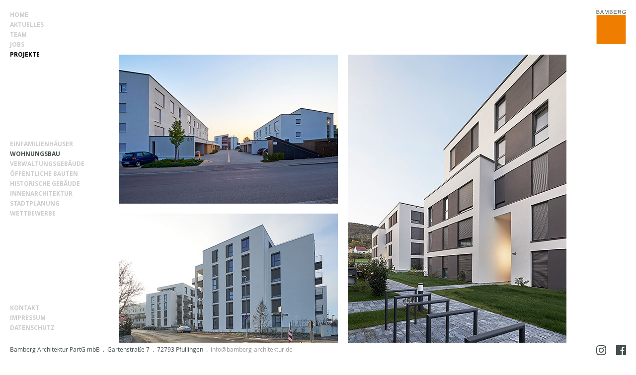

--- FILE ---
content_type: text/html
request_url: http://bamberg-architektur.de/wohnungsbau.html
body_size: 74879
content:
<!DOCTYPE html>
<html class="nojs html css_verticalspacer" lang="en-US">
 <head>

  <meta http-equiv="Content-type" content="text/html;charset=UTF-8"/>
  <meta name="description" content="Bamberg Architekten I Thomas Bamberg&nbsp; I&nbsp; Pfullinger Architektur Büro. "/>
  <meta name="keywords" content="Thomas Bamberg, Architekt, BDA, hochwertige, Architektur, modern, Design, Stil, schöne, ausgezeichnete, träum Häuser, Sichtbeton, Stuttgart, Reutlingen, Pfullingen, Einfamilienhäuser, Wohnungsbau, öffentliche Bauten, Wettbewerbe, historische Gebäude, Verwaltungsgebäude, "/>
  <meta name="generator" content="2018.1.1.386"/>
  <meta name="viewport" content="width=device-width, initial-scale=1.0"/>
  
  <script type="text/javascript">
   // Update the 'nojs'/'js' class on the html node
document.documentElement.className = document.documentElement.className.replace(/\bnojs\b/g, 'js');

// Check that all required assets are uploaded and up-to-date
if(typeof Muse == "undefined") window.Muse = {}; window.Muse.assets = {"required":["museutils.js", "museconfig.js", "jquery.musemenu.js", "jquery.musepolyfill.bgsize.js", "jquery.watch.js", "webpro.js", "musewpdisclosure.js", "jquery.museresponsive.js", "require.js", "wohnungsbau.css"], "outOfDate":[]};
</script>
  
  <link rel="shortcut icon" href="images/menue-bamberg-projekte-favicon.ico?crc=4294026614"/>
  <title>Wohnungsbau Thomas Bamberg Freier Architekt BDA Bamberg Architekten</title>
  <!-- CSS -->
  <link rel="stylesheet" type="text/css" href="css/site_global.css?crc=140453591"/>
  <link rel="stylesheet" type="text/css" href="css/master_menue-bamberg-projekte.css?crc=4082465052"/>
  <link rel="stylesheet" type="text/css" href="css/wohnungsbau.css?crc=507665346" id="pagesheet"/>
  <!-- IE-only CSS -->
  <!--[if lt IE 9]>
  <link rel="stylesheet" type="text/css" href="css/nomq_preview_master_menue-bamberg-projekte.css?crc=3882062346"/>
  <link rel="stylesheet" type="text/css" href="css/nomq_wohnungsbau.css?crc=4154816497" id="nomq_pagesheet"/>
  <![endif]-->
  <!-- JS includes -->
  <!--[if lt IE 9]>
  <script src="scripts/html5shiv.js?crc=4241844378" type="text/javascript"></script>
  <![endif]-->
    <!--custom head HTML-->
  <link rel="apple-touch-icon" href="Bilder/bamberg.png">
  <!--HTML Widget code-->
  
    <style>
    

    .button_projekt{


   -webkit-transition: all  .5s ease .0s;
    -moz-transition: all  .5s ease .0s;
    -o-transition: all  .5s ease .0s;
    transition: all  .5s ease .0s;

    
    }


  span {


   -webkit-transition: all  .5s ease .0s;
    -moz-transition: all  .5s ease .0s;
    -o-transition: all  .5s ease .0s;
    transition: all  .5s ease .0s;

    
}




</style>
 
  <!--/*

*/
-->
 </head>
 <body>

  <!--HTML Widget code-->
   
 
  
  <div class="breakpoint active" id="bp_infinity" data-min-width="1201"><!-- responsive breakpoint node -->
   <div class="clearfix borderbox" id="page"><!-- group -->
    <div class="clearfix grpelem" id="pu219468"><!-- group -->
     <div class="browser_width shared_content" id="u219468-bw" data-content-guid="u219468-bw_content">
      <div id="u219468"><!-- simple frame --></div>
     </div>
     <div class="clearfix shared_content" id="u219469-6" data-IBE-flags="txtStyleSrc" data-content-guid="u219469-6_content"><!-- content -->
      <p>Bamberg Architektur PartG mbB&nbsp; .&nbsp; Gartenstraße 7&nbsp; .&nbsp; 72793 Pfullingen&nbsp; .&nbsp; <a class="nonblock" href="mailto:info@bamberg-architektur.de" target="_blank" title="Email an Bamberg Architektur">info@bamberg-architektur.de</a></p>
     </div>
     <nav class="MenuBar clearfix" id="menuu219554"><!-- vertical box -->
      <div class="MenuItemContainer clearfix colelem" id="u219562"><!-- horizontal box -->
       <a class="nonblock nontext MenuItem MenuItemWithSubMenu clearfix grpelem" id="u219563" href="index.html" data-href="page:U203163" title="Bamberg Architekten Home"><!-- horizontal box --><div class="MenuItemLabel clearfix grpelem" id="u219566-4" data-sizePolicy="fixed" data-pintopage="page_fixedLeft"><!-- content --><p id="u219566-2" class="shared_content" data-content-guid="u219566-2_content"><span id="u219566">Home</span></p></div></a>
      </div>
      <div class="MenuItemContainer clearfix colelem" id="u219569"><!-- horizontal box -->
       <a class="nonblock nontext MenuItem MenuItemWithSubMenu clearfix grpelem" id="u219572" href="https://de-de.facebook.com/BAMBERGArchitektur/" target="_blank" title="Bamberg Architekten Aktuelles Instagram"><!-- horizontal box --><div class="MenuItemLabel clearfix grpelem" id="u219573-4" data-sizePolicy="fixed" data-pintopage="page_fixedLeft"><!-- content --><p class="shared_content" data-content-guid="u219573-4_0_content">Aktuelles</p></div></a>
      </div>
      <div class="MenuItemContainer clearfix colelem" id="u257745"><!-- horizontal box -->
       <a class="nonblock nontext MenuItem MenuItemWithSubMenu clearfix grpelem" id="u257746" href="team.html" data-href="page:U258280" title="Bamberg Architekten Team"><!-- horizontal box --><div class="MenuItemLabel clearfix grpelem" id="u257747-4" data-sizePolicy="fixed" data-pintopage="page_fixedLeft"><!-- content --><p class="shared_content" data-content-guid="u257747-4_0_content">Team</p></div></a>
      </div>
      <div class="MenuItemContainer clearfix colelem" id="u257654"><!-- horizontal box -->
       <a class="nonblock nontext MenuItem MenuItemWithSubMenu clearfix grpelem" id="u257655" href="jobs.html" data-href="page:U259018" title="Bamberg Architekten Jobs"><!-- horizontal box --><div class="MenuItemLabel clearfix grpelem" id="u257656-4" data-sizePolicy="fixed" data-pintopage="page_fixedLeft"><!-- content --><p class="shared_content" data-content-guid="u257656-4_0_content">Jobs</p></div></a>
      </div>
     </nav>
     <nav class="MenuBar clearfix" id="menuu219473"><!-- vertical box -->
      <div class="MenuItemContainer clearfix colelem" id="u219488"><!-- horizontal box -->
       <a class="nonblock nontext MenuItem MenuItemWithSubMenu clearfix grpelem" id="u219489" href="kontakt.html" data-href="page:U203366" title="Bamberg Architekten Kontakt"><!-- horizontal box --><div class="MenuItemLabel clearfix grpelem" id="u219490-4" data-sizePolicy="fixed" data-pintopage="page_fixedLeft"><!-- content --><p id="u219490-2" class="shared_content" data-content-guid="u219490-2_content"><span id="u219490">Kontakt</span></p></div></a>
      </div>
      <div class="MenuItemContainer clearfix colelem" id="u219474"><!-- horizontal box -->
       <a class="nonblock nontext MenuItem MenuItemWithSubMenu clearfix grpelem" id="u219475" href="impressum.html" data-href="page:U203537" title="Bamberg Architekten Impressum"><!-- horizontal box --><div class="MenuItemLabel clearfix grpelem" id="u219476-4" data-sizePolicy="fixed" data-pintopage="page_fixedLeft"><!-- content --><p class="shared_content" data-content-guid="u219476-4_0_content">Impressum</p></div></a>
      </div>
      <div class="MenuItemContainer clearfix colelem" id="u219481"><!-- horizontal box -->
       <a class="nonblock nontext MenuItem MenuItemWithSubMenu clearfix grpelem" id="u219482" href="datenschutz.html" data-href="page:U203781" title="Bamberg Architekten Datenschutz"><!-- horizontal box --><div class="MenuItemLabel clearfix grpelem" id="u219485-4" data-sizePolicy="fixed" data-pintopage="page_fixedLeft"><!-- content --><p class="shared_content" data-content-guid="u219485-4_0_content">Datenschutz</p></div></a>
      </div>
     </nav>
     <nav class="MenuBar clearfix" id="menuu219495"><!-- vertical box -->
      <div class="MenuItemContainer clearfix colelem" id="u219510"><!-- horizontal box -->
       <a class="nonblock nontext MenuItem MenuItemWithSubMenu clearfix grpelem" id="u219511" href="einfamilienhaeuser.html" data-href="page:U177294" title="Bamberg Architekten Einfamilienäuser"><!-- horizontal box --><div class="MenuItemLabel clearfix grpelem" id="u219513-4" data-sizePolicy="fixed" data-pintopage="page_fixedLeft"><!-- content --><p id="u219513-2" class="shared_content" data-content-guid="u219513-2_content"><span id="u219513">Einfamilienhäuser</span></p></div></a>
      </div>
      <div class="MenuItemContainer clearfix colelem" id="u219503"><!-- horizontal box -->
       <a class="nonblock nontext MenuItem MenuItemWithSubMenu MuseMenuActive clearfix grpelem" id="u219504" href="wohnungsbau.html" data-href="page:U192274" title="Bamberg Architekten Wohnungsbau"><!-- horizontal box --><div class="MenuItemLabel clearfix grpelem" id="u219505-4" data-sizePolicy="fixed" data-pintopage="page_fixedLeft"><!-- content --><p class="shared_content" data-content-guid="u219505-4_0_content">Wohnungsbau</p></div></a>
      </div>
      <div class="MenuItemContainer clearfix colelem" id="u219524"><!-- horizontal box -->
       <a class="nonblock nontext MenuItem MenuItemWithSubMenu clearfix grpelem" id="u219525" href="verwaltungsgeb%c3%a4ude.html" data-href="page:U214886" title="Bamberg Architekten Verwaltungsbau"><!-- horizontal box --><div class="MenuItemLabel clearfix grpelem" id="u219526-4" data-sizePolicy="fixed" data-pintopage="page_fixedLeft"><!-- content --><p class="shared_content" data-content-guid="u219526-4_0_content">Verwaltungsgebäude</p></div></a>
      </div>
      <div class="MenuItemContainer clearfix colelem" id="u219496"><!-- horizontal box -->
       <a class="nonblock nontext MenuItem MenuItemWithSubMenu clearfix grpelem" id="u219497" href="%c3%b6ffentliche-bauten.html" data-href="page:U195351" title="Bamberg Architekten öffentliche Bauten"><!-- horizontal box --><div class="MenuItemLabel clearfix grpelem" id="u219498-4" data-sizePolicy="fixed" data-pintopage="page_fixedLeft"><!-- content --><p class="shared_content" data-content-guid="u219498-4_0_content">Öffentliche Bauten</p></div></a>
      </div>
      <div class="MenuItemContainer clearfix colelem" id="u219531"><!-- horizontal box -->
       <a class="nonblock nontext MenuItem MenuItemWithSubMenu clearfix grpelem" id="u219534" href="historische-geb%c3%a4ude.html" data-href="page:U221553" title="Bamberg Architekten historische Gebäude"><!-- horizontal box --><div class="MenuItemLabel clearfix grpelem" id="u219536-4" data-sizePolicy="fixed" data-pintopage="page_fixedLeft"><!-- content --><p class="shared_content" data-content-guid="u219536-4_0_content">Historische Gebäude</p></div></a>
      </div>
      <div class="MenuItemContainer clearfix colelem" id="u258018"><!-- horizontal box -->
       <a class="nonblock nontext MenuItem MenuItemWithSubMenu clearfix grpelem" id="u258019" href="innenarchitektur.html" data-href="page:U257448" title="Bamberg Architekten Innenarchitektur"><!-- horizontal box --><div class="MenuItemLabel clearfix grpelem" id="u258021-4" data-sizePolicy="fixed" data-pintopage="page_fixedLeft"><!-- content --><p class="shared_content" data-content-guid="u258021-4_0_content">Innenarchitektur</p></div></a>
      </div>
      <div class="MenuItemContainer clearfix colelem" id="u257927"><!-- horizontal box -->
       <a class="nonblock nontext MenuItem MenuItemWithSubMenu clearfix grpelem" id="u257928" href="stadtplanung.html" data-href="page:U242328" title="Bamberg Architekten Stadtplanung"><!-- horizontal box --><div class="MenuItemLabel clearfix grpelem" id="u257930-4" data-sizePolicy="fixed" data-pintopage="page_fixedLeft"><!-- content --><p class="shared_content" data-content-guid="u257930-4_0_content">Stadtplanung</p></div></a>
      </div>
      <div class="MenuItemContainer clearfix colelem" id="u257836"><!-- horizontal box -->
       <a class="nonblock nontext MenuItem MenuItemWithSubMenu clearfix grpelem" id="u257837" href="wettbewerbe.html" data-href="page:U198321" title="Bamberg Architekten Wettbewerbe"><!-- horizontal box --><div class="MenuItemLabel clearfix grpelem" id="u257839-4" data-sizePolicy="fixed" data-pintopage="page_fixedLeft"><!-- content --><p class="shared_content" data-content-guid="u257839-4_0_content">Wettbewerbe</p></div></a>
      </div>
     </nav>
     <a class="nonblock nontext clearfix shared_content" id="u220256-4" href="bamberg-architekten-projekte.html" data-href="page:U220656" title="Bamberg Architekten Projekte" data-IBE-flags="txtStyleSrc" data-content-guid="u220256-4_content"><!-- content --><p>Projekte</p></a>
    </div>
    <div class="size_fixed grpelem shared_content" id="u192220" data-sizePolicy="fixed" data-pintopage="page_fluidx" data-content-guid="u192220_content"><!-- custom html -->
     
 
    </div>
    <div class="clearfix grpelem" id="ppppu192224"><!-- column -->
     <div class="clearfix colelem" id="pppu192224"><!-- group -->
      <div class="clearfix grpelem" id="ppu192224"><!-- column -->
       <div class="clearfix colelem" id="pu192224"><!-- group -->
        <div class="museBGSize grpelem shared_content" id="u192224" data-sizePolicy="fixed" data-pintopage="page_fixedCenter" data-leftAdjustmentDoneBy="pu192224" data-content-guid="u192224_content"><!-- simple frame --></div>
        <!-- m_editable region-id="editable-static-tag-U243030" template="wohnungsbau.html" data-type="html" data-ice-options="clickable" data-ice-editable="link" -->
        <a class="nonblock nontext Button button_projekt clearfix grpelem shared_content" id="buttonu243030" href="bg-thomasareal.html" data-href="page:U243396" data-muse-uid="U243030" data-sizePolicy="fixed" data-pintopage="page_fixedCenter" data-leftAdjustmentDoneBy="pu192224" data-content-guid="buttonu243030_content"><!-- container box --><!-- m_editable region-id="editable-static-tag-U243031-BP_infinity" template="wohnungsbau.html" data-type="html" data-ice-options="disableImageResize,link" --><div class="button_projekte_gross clearfix grpelem shared_content" id="u243031-6" data-muse-uid="U243031" data-muse-type="txt_frame" data-sizePolicy="fixed" data-pintopage="page_fixedCenter" data-content-guid="u243031-6_content"><!-- content --><p>Wohnungsbau</p><p>Pfullingen</p></div><!-- /m_editable --></a>
        <!-- /m_editable -->
       </div>
       <div class="museBGSize clearfix colelem shared_content" id="u192222" data-content-guid="u192222_content"><!-- group -->
        <!-- m_editable region-id="editable-static-tag-U226875" template="wohnungsbau.html" data-type="html" data-ice-options="clickable" data-ice-editable="link" -->
        <a class="nonblock nontext Button button_projekt clearfix grpelem" id="buttonu226875" href="bg-reutlingen-citygarden-baufeld-a.html" data-href="page:U242646" data-muse-uid="U226875" data-sizePolicy="fixed" data-pintopage="page_fixedCenter"><!-- container box --><!-- m_editable region-id="editable-static-tag-U226876-BP_infinity" template="wohnungsbau.html" data-type="html" data-ice-options="disableImageResize,link" --><div class="button_projekte_gross clearfix grpelem shared_content" id="u226876-6" data-muse-uid="U226876" data-muse-type="txt_frame" data-sizePolicy="fixed" data-pintopage="page_fixedCenter" data-content-guid="u226876-6_content"><!-- content --><p>Wohnungsbau</p><p>Reutlingen</p></div><!-- /m_editable --></a>
        <!-- /m_editable -->
       </div>
      </div>
      <div class="museBGSize clearfix grpelem shared_content" id="u192223" data-content-guid="u192223_content"><!-- group -->
       <!-- m_editable region-id="editable-static-tag-U226877" template="wohnungsbau.html" data-type="html" data-ice-options="clickable" data-ice-editable="link" -->
       <a class="nonblock nontext Button button_projekt clearfix grpelem" id="buttonu226877" href="bg-b%c3%b6hmler-areal.html" data-href="page:U244121" data-muse-uid="U226877" data-sizePolicy="fixed" data-pintopage="page_fixedCenter"><!-- container box --><!-- m_editable region-id="editable-static-tag-U226878-BP_infinity" template="wohnungsbau.html" data-type="html" data-ice-options="disableImageResize,link" --><div class="button_projekte_gross clearfix grpelem shared_content" id="u226878-6" data-muse-uid="U226878" data-muse-type="txt_frame" data-sizePolicy="fixed" data-pintopage="page_fixedCenter" data-content-guid="u226878-6_content"><!-- content --><p>Wohnbebauung</p><p>Pfullingen</p></div><!-- /m_editable --></a>
       <!-- /m_editable -->
      </div>
     </div>
     <div class="museBGSize clearfix colelem shared_content" id="u239937" data-content-guid="u239937_content"><!-- group -->
      <!-- m_editable region-id="editable-static-tag-U239911" template="wohnungsbau.html" data-type="html" data-ice-options="clickable" data-ice-editable="link" -->
      <a class="nonblock nontext Button button_projekt_gross clearfix grpelem shared_content" id="buttonu239911" href="bg-marktstra%c3%9fe-pfullingen.html" data-href="page:U243724" data-muse-uid="U239911" data-sizePolicy="fixed" data-pintopage="page_fixedCenter" data-content-guid="buttonu239911_content"><!-- container box --><!-- m_editable region-id="editable-static-tag-U239912-BP_infinity" template="wohnungsbau.html" data-type="html" data-ice-options="disableImageResize,link" --><div class="button_projekte_gross clearfix grpelem shared_content" id="u239912-7" data-muse-uid="U239912" data-muse-type="txt_frame" data-sizePolicy="fixed" data-pintopage="page_fixedCenter" data-content-guid="u239912-7_content"><!-- content --><p>Wohnungsbau</p><p>Pfullingen</p><p>&nbsp;</p></div><!-- /m_editable --></a>
      <!-- /m_editable -->
     </div>
     <div class="clearfix colelem shared_content" id="ppu242866" data-content-guid="ppu242866_content"><!-- group -->
      <div class="clearfix grpelem" id="pu242866"><!-- column -->
       <div class="museBGSize clearfix colelem shared_content" id="u242866" data-content-guid="u242866_content"><!-- group -->
        <!-- m_editable region-id="editable-static-tag-U242925" template="wohnungsbau.html" data-type="html" data-ice-options="clickable" data-ice-editable="link" -->
        <a class="nonblock nontext Button button_projekt clearfix grpelem" id="buttonu242925" href="bg-kirchheim.html" data-href="page:U193186" data-muse-uid="U242925" data-sizePolicy="fixed" data-pintopage="page_fixedCenter"><!-- container box --><!-- m_editable region-id="editable-static-tag-U242926-BP_infinity" template="wohnungsbau.html" data-type="html" data-ice-options="disableImageResize,link" --><div class="button_projekte_gross clearfix grpelem shared_content" id="u242926-6" data-muse-uid="U242926" data-muse-type="txt_frame" data-sizePolicy="fixed" data-pintopage="page_fixedCenter" data-content-guid="u242926-6_content"><!-- content --><p>Wohnungsbau</p><p id="u242926-4">Kirchheim</p></div><!-- /m_editable --></a>
        <!-- /m_editable -->
       </div>
       <div class="museBGSize clearfix colelem shared_content" id="u242865" data-content-guid="u242865_content"><!-- group -->
        <!-- m_editable region-id="editable-static-tag-U242921" template="wohnungsbau.html" data-type="html" data-ice-options="clickable" data-ice-editable="link" -->
        <a class="nonblock nontext Button button_projekt clearfix grpelem" id="buttonu242921" href="bg-hohe-stra%c3%9fe-pfullingen.html" data-href="page:U192882" data-muse-uid="U242921" data-sizePolicy="fixed" data-pintopage="page_fixedCenter"><!-- container box --><!-- m_editable region-id="editable-static-tag-U242922-BP_infinity" template="wohnungsbau.html" data-type="html" data-ice-options="disableImageResize,link" --><div class="button_projekte_gross clearfix grpelem shared_content" id="u242922-6" data-muse-uid="U242922" data-muse-type="txt_frame" data-sizePolicy="fixed" data-pintopage="page_fixedCenter" data-content-guid="u242922-6_content"><!-- content --><p>Wohnungsbau</p><p id="u242922-4">Hohe Straße Pfullingen</p></div><!-- /m_editable --></a>
        <!-- /m_editable -->
       </div>
      </div>
      <div class="museBGSize clearfix grpelem shared_content" id="u242864" data-content-guid="u242864_content"><!-- group -->
       <!-- m_editable region-id="editable-static-tag-U242923" template="wohnungsbau.html" data-type="html" data-ice-options="clickable" data-ice-editable="link" -->
       <a class="nonblock nontext Button button_projekt clearfix grpelem" id="buttonu242923" href="bg-reutlingen.html" data-href="page:U192578" data-muse-uid="U242923" data-sizePolicy="fixed" data-pintopage="page_fixedCenter"><!-- container box --><!-- m_editable region-id="editable-static-tag-U242924-BP_infinity" template="wohnungsbau.html" data-type="html" data-ice-options="disableImageResize,link" --><div class="button_projekte_gross clearfix grpelem shared_content" id="u242924-6" data-muse-uid="U242924" data-muse-type="txt_frame" data-sizePolicy="fixed" data-pintopage="page_fixedCenter" data-content-guid="u242924-6_content"><!-- content --><p>Wohnungsbau</p><p id="u242924-4">Reutlingen</p></div><!-- /m_editable --></a>
       <!-- /m_editable -->
      </div>
     </div>
     <div class="museBGSize clearfix colelem shared_content" id="u242867" data-content-guid="u242867_content"><!-- group -->
      <!-- m_editable region-id="editable-static-tag-U242927" template="wohnungsbau.html" data-type="html" data-ice-options="clickable" data-ice-editable="link" -->
      <a class="nonblock nontext Button button_projekt_gross clearfix grpelem shared_content" id="buttonu242927" href="bg-ahlsberg-1.html" data-href="page:U237054" data-muse-uid="U242927" data-sizePolicy="fixed" data-pintopage="page_fixedCenter" data-content-guid="buttonu242927_content"><!-- container box --><!-- m_editable region-id="editable-static-tag-U242928-BP_infinity" template="wohnungsbau.html" data-type="html" data-ice-options="disableImageResize,link" --><div class="button_projekte_gross clearfix grpelem shared_content" id="u242928-6" data-muse-uid="U242928" data-muse-type="txt_frame" data-sizePolicy="fixed" data-pintopage="page_fixedCenter" data-content-guid="u242928-6_content"><!-- content --><p>Wohnungsbau</p><p id="u242928-4">Ahlsberg Pfullingen</p></div><!-- /m_editable --></a>
      <!-- /m_editable -->
     </div>
    </div>
    <div class="clearfix grpelem shared_content" id="pu219470" data-content-guid="pu219470_content"><!-- group -->
     <a class="nonblock nontext shared_content" id="u219470" href="https://de-de.facebook.com/BAMBERGArchitektur/" target="_blank" title="Facebook Bamberg Architekten" data-content-guid="u219470_content"><!-- simple frame --></a>
     <a class="nonblock nontext shared_content" id="u261896" href="https://www.instagram.com/bamberg__architektur/" target="_blank" title="Instagram Bamberg Architekten" data-content-guid="u261896_content"><!-- simple frame --></a>
     <a class="nonblock nontext clip_frame" id="u219576" href="index.html" data-href="page:U203163"><!-- svg --><img class="svg temp_no_img_src" id="u219577" data-orig-src="images/bamberg_65x75.svg?crc=12263605" width="60" height="69" alt="" title="Bamberg Architekten Home" data-mu-svgfallback="images/bamberg_65x75_poster_.png?crc=429539869" src="images/blank.gif?crc=4208392903"/></a>
    </div>
    <div class="verticalspacer" data-offset-top="2650" data-content-above-spacer="2650" data-content-below-spacer="29" data-sizePolicy="fixed" data-pintopage="page_fixedLeft"></div>
    <div class="browser_width grpelem shared_content" id="u260738-8-bw" data-content-guid="u260738-8-bw_content">
     <div class="clearfix" id="u260738-8" data-IBE-flags="txtStyleSrc"><!-- content -->
      <p id="u260738-2" class="shared_content" data-content-guid="u260738-2_content">Bamberg Architektur&nbsp; .&nbsp; Gartenstraße 7</p>
      <p class="bamberg_dunkel shared_content" id="u260738-6" data-content-guid="u260738-6_content">72793 Pfullingen&nbsp; .&nbsp; <a class="nonblock" href="mailto:info@bamberg-architektur.de" target="_blank" title="Email an Bamberg Architektur"><span id="u260738-4">info@bamberg-architektur.de</span></a></p>
     </div>
    </div>
   </div>
  </div>
  <div class="breakpoint" id="bp_1200" data-min-width="1025" data-max-width="1200"><!-- responsive breakpoint node -->
   <div class="clearfix borderbox temp_no_id" data-orig-id="page"><!-- group -->
    <div class="clearfix grpelem temp_no_id" data-orig-id="pu219468"><!-- group -->
     <span class="browser_width placeholder" data-placeholder-for="u219468-bw_content"><!-- placeholder node --></span>
     <span class="clearfix placeholder" data-placeholder-for="u219469-6_content"><!-- placeholder node --></span>
     <nav class="MenuBar clearfix temp_no_id" data-orig-id="menuu219554"><!-- vertical box -->
      <div class="MenuItemContainer clearfix colelem temp_no_id" data-orig-id="u219562"><!-- horizontal box -->
       <a class="nonblock nontext MenuItem MenuItemWithSubMenu clearfix grpelem temp_no_id" href="index.html" data-href="page:U203163" title="Bamberg Architekten Home" data-orig-id="u219563"><!-- horizontal box --><div class="MenuItemLabel clearfix grpelem temp_no_id" data-sizePolicy="fixed" data-pintopage="page_fixedLeft" data-orig-id="u219566-4"><!-- content --><span class="placeholder" data-placeholder-for="u219566-2_content"><!-- placeholder node --></span></div></a>
      </div>
      <div class="MenuItemContainer clearfix colelem temp_no_id" data-orig-id="u219569"><!-- horizontal box -->
       <a class="nonblock nontext MenuItem MenuItemWithSubMenu clearfix grpelem temp_no_id" href="https://de-de.facebook.com/BAMBERGArchitektur/" target="_blank" title="Bamberg Architekten Aktuelles Instagram" data-orig-id="u219572"><!-- horizontal box --><div class="MenuItemLabel clearfix grpelem temp_no_id" data-sizePolicy="fixed" data-pintopage="page_fixedLeft" data-orig-id="u219573-4"><!-- content --><span class="placeholder" data-placeholder-for="u219573-4_0_content"><!-- placeholder node --></span></div></a>
      </div>
      <div class="MenuItemContainer clearfix colelem temp_no_id" data-orig-id="u257745"><!-- horizontal box -->
       <a class="nonblock nontext MenuItem MenuItemWithSubMenu clearfix grpelem temp_no_id" href="team.html" data-href="page:U258280" title="Bamberg Architekten Team" data-orig-id="u257746"><!-- horizontal box --><div class="MenuItemLabel clearfix grpelem temp_no_id" data-sizePolicy="fixed" data-pintopage="page_fixedLeft" data-orig-id="u257747-4"><!-- content --><span class="placeholder" data-placeholder-for="u257747-4_0_content"><!-- placeholder node --></span></div></a>
      </div>
      <div class="MenuItemContainer clearfix colelem temp_no_id" data-orig-id="u257654"><!-- horizontal box -->
       <a class="nonblock nontext MenuItem MenuItemWithSubMenu clearfix grpelem temp_no_id" href="jobs.html" data-href="page:U259018" title="Bamberg Architekten Jobs" data-orig-id="u257655"><!-- horizontal box --><div class="MenuItemLabel clearfix grpelem temp_no_id" data-sizePolicy="fixed" data-pintopage="page_fixedLeft" data-orig-id="u257656-4"><!-- content --><span class="placeholder" data-placeholder-for="u257656-4_0_content"><!-- placeholder node --></span></div></a>
      </div>
     </nav>
     <nav class="MenuBar clearfix temp_no_id" data-orig-id="menuu219473"><!-- vertical box -->
      <div class="MenuItemContainer clearfix colelem temp_no_id" data-orig-id="u219488"><!-- horizontal box -->
       <a class="nonblock nontext MenuItem MenuItemWithSubMenu clearfix grpelem temp_no_id" href="kontakt.html" data-href="page:U203366" title="Bamberg Architekten Kontakt" data-orig-id="u219489"><!-- horizontal box --><div class="MenuItemLabel clearfix grpelem temp_no_id" data-sizePolicy="fixed" data-pintopage="page_fixedLeft" data-orig-id="u219490-4"><!-- content --><span class="placeholder" data-placeholder-for="u219490-2_content"><!-- placeholder node --></span></div></a>
      </div>
      <div class="MenuItemContainer clearfix colelem temp_no_id" data-orig-id="u219474"><!-- horizontal box -->
       <a class="nonblock nontext MenuItem MenuItemWithSubMenu clearfix grpelem temp_no_id" href="impressum.html" data-href="page:U203537" title="Bamberg Architekten Impressum" data-orig-id="u219475"><!-- horizontal box --><div class="MenuItemLabel clearfix grpelem temp_no_id" data-sizePolicy="fixed" data-pintopage="page_fixedLeft" data-orig-id="u219476-4"><!-- content --><span class="placeholder" data-placeholder-for="u219476-4_0_content"><!-- placeholder node --></span></div></a>
      </div>
      <div class="MenuItemContainer clearfix colelem temp_no_id" data-orig-id="u219481"><!-- horizontal box -->
       <a class="nonblock nontext MenuItem MenuItemWithSubMenu clearfix grpelem temp_no_id" href="datenschutz.html" data-href="page:U203781" title="Bamberg Architekten Datenschutz" data-orig-id="u219482"><!-- horizontal box --><div class="MenuItemLabel clearfix grpelem temp_no_id" data-sizePolicy="fixed" data-pintopage="page_fixedLeft" data-orig-id="u219485-4"><!-- content --><span class="placeholder" data-placeholder-for="u219485-4_0_content"><!-- placeholder node --></span></div></a>
      </div>
     </nav>
     <nav class="MenuBar clearfix temp_no_id" data-orig-id="menuu219495"><!-- vertical box -->
      <div class="MenuItemContainer clearfix colelem temp_no_id" data-orig-id="u219510"><!-- horizontal box -->
       <a class="nonblock nontext MenuItem MenuItemWithSubMenu clearfix grpelem temp_no_id" href="einfamilienhaeuser.html" data-href="page:U177294" title="Bamberg Architekten Einfamilienäuser" data-orig-id="u219511"><!-- horizontal box --><div class="MenuItemLabel clearfix grpelem temp_no_id" data-sizePolicy="fixed" data-pintopage="page_fixedLeft" data-orig-id="u219513-4"><!-- content --><span class="placeholder" data-placeholder-for="u219513-2_content"><!-- placeholder node --></span></div></a>
      </div>
      <div class="MenuItemContainer clearfix colelem temp_no_id" data-orig-id="u219503"><!-- horizontal box -->
       <a class="nonblock nontext MenuItem MenuItemWithSubMenu MuseMenuActive clearfix grpelem temp_no_id" href="wohnungsbau.html" data-href="page:U192274" title="Bamberg Architekten Wohnungsbau" data-orig-id="u219504"><!-- horizontal box --><div class="MenuItemLabel clearfix grpelem temp_no_id" data-sizePolicy="fixed" data-pintopage="page_fixedLeft" data-orig-id="u219505-4"><!-- content --><span class="placeholder" data-placeholder-for="u219505-4_0_content"><!-- placeholder node --></span></div></a>
      </div>
      <div class="MenuItemContainer clearfix colelem temp_no_id" data-orig-id="u219524"><!-- horizontal box -->
       <a class="nonblock nontext MenuItem MenuItemWithSubMenu clearfix grpelem temp_no_id" href="verwaltungsgeb%c3%a4ude.html" data-href="page:U214886" title="Bamberg Architekten Verwaltungsbau" data-orig-id="u219525"><!-- horizontal box --><div class="MenuItemLabel clearfix grpelem temp_no_id" data-sizePolicy="fixed" data-pintopage="page_fixedLeft" data-orig-id="u219526-4"><!-- content --><span class="placeholder" data-placeholder-for="u219526-4_0_content"><!-- placeholder node --></span></div></a>
      </div>
      <div class="MenuItemContainer clearfix colelem temp_no_id" data-orig-id="u219496"><!-- horizontal box -->
       <a class="nonblock nontext MenuItem MenuItemWithSubMenu clearfix grpelem temp_no_id" href="%c3%b6ffentliche-bauten.html" data-href="page:U195351" title="Bamberg Architekten öffentliche Bauten" data-orig-id="u219497"><!-- horizontal box --><div class="MenuItemLabel clearfix grpelem temp_no_id" data-sizePolicy="fixed" data-pintopage="page_fixedLeft" data-orig-id="u219498-4"><!-- content --><span class="placeholder" data-placeholder-for="u219498-4_0_content"><!-- placeholder node --></span></div></a>
      </div>
      <div class="MenuItemContainer clearfix colelem temp_no_id" data-orig-id="u219531"><!-- horizontal box -->
       <a class="nonblock nontext MenuItem MenuItemWithSubMenu clearfix grpelem temp_no_id" href="historische-geb%c3%a4ude.html" data-href="page:U221553" title="Bamberg Architekten historische Gebäude" data-orig-id="u219534"><!-- horizontal box --><div class="MenuItemLabel clearfix grpelem temp_no_id" data-sizePolicy="fixed" data-pintopage="page_fixedLeft" data-orig-id="u219536-4"><!-- content --><span class="placeholder" data-placeholder-for="u219536-4_0_content"><!-- placeholder node --></span></div></a>
      </div>
      <div class="MenuItemContainer clearfix colelem temp_no_id" data-orig-id="u258018"><!-- horizontal box -->
       <a class="nonblock nontext MenuItem MenuItemWithSubMenu clearfix grpelem temp_no_id" href="innenarchitektur.html" data-href="page:U257448" title="Bamberg Architekten Innenarchitektur" data-orig-id="u258019"><!-- horizontal box --><div class="MenuItemLabel clearfix grpelem temp_no_id" data-sizePolicy="fixed" data-pintopage="page_fixedLeft" data-orig-id="u258021-4"><!-- content --><span class="placeholder" data-placeholder-for="u258021-4_0_content"><!-- placeholder node --></span></div></a>
      </div>
      <div class="MenuItemContainer clearfix colelem temp_no_id" data-orig-id="u257927"><!-- horizontal box -->
       <a class="nonblock nontext MenuItem MenuItemWithSubMenu clearfix grpelem temp_no_id" href="stadtplanung.html" data-href="page:U242328" title="Bamberg Architekten Stadtplanung" data-orig-id="u257928"><!-- horizontal box --><div class="MenuItemLabel clearfix grpelem temp_no_id" data-sizePolicy="fixed" data-pintopage="page_fixedLeft" data-orig-id="u257930-4"><!-- content --><span class="placeholder" data-placeholder-for="u257930-4_0_content"><!-- placeholder node --></span></div></a>
      </div>
      <div class="MenuItemContainer clearfix colelem temp_no_id" data-orig-id="u257836"><!-- horizontal box -->
       <a class="nonblock nontext MenuItem MenuItemWithSubMenu clearfix grpelem temp_no_id" href="wettbewerbe.html" data-href="page:U198321" title="Bamberg Architekten Wettbewerbe" data-orig-id="u257837"><!-- horizontal box --><div class="MenuItemLabel clearfix grpelem temp_no_id" data-sizePolicy="fixed" data-pintopage="page_fixedLeft" data-orig-id="u257839-4"><!-- content --><span class="placeholder" data-placeholder-for="u257839-4_0_content"><!-- placeholder node --></span></div></a>
      </div>
     </nav>
    </div>
    <span class="nonblock nontext clearfix grpelem placeholder" data-placeholder-for="u220256-4_content"><!-- placeholder node --></span>
    <div class="clearfix grpelem temp_no_id" data-orig-id="ppppu192224"><!-- column -->
     <div class="clearfix colelem temp_no_id" data-orig-id="pppu192224"><!-- group -->
      <div class="clearfix grpelem temp_no_id" data-orig-id="ppu192224"><!-- column -->
       <div class="clearfix colelem temp_no_id" data-orig-id="pu192224"><!-- group -->
        <span class="museBGSize grpelem placeholder" data-placeholder-for="u192224_content"><!-- placeholder node --></span>
        <span class="size_fixed grpelem placeholder" data-placeholder-for="u192220_content"><!-- placeholder node --></span>
        <!-- m_editable region-id="editable-static-tag-U243030" template="wohnungsbau.html" data-type="html" data-ice-options="clickable" data-ice-editable="link" -->
        <span class="nonblock nontext Button button_projekt clearfix grpelem placeholder" data-placeholder-for="buttonu243030_content"><!-- placeholder node --></span>
        <!-- /m_editable -->
       </div>
       <span class="museBGSize clearfix colelem placeholder" data-placeholder-for="u192222_content"><!-- placeholder node --></span>
      </div>
      <span class="museBGSize clearfix grpelem placeholder" data-placeholder-for="u192223_content"><!-- placeholder node --></span>
     </div>
     <span class="museBGSize clearfix colelem placeholder" data-placeholder-for="u239937_content"><!-- placeholder node --></span>
     <span class="clearfix colelem placeholder" data-placeholder-for="ppu242866_content"><!-- placeholder node --></span>
     <span class="museBGSize clearfix colelem placeholder" data-placeholder-for="u242867_content"><!-- placeholder node --></span>
    </div>
    <span class="clearfix grpelem placeholder" data-placeholder-for="pu219470_content"><!-- placeholder node --></span>
    <div class="verticalspacer" data-offset-top="2170" data-content-above-spacer="2170" data-content-below-spacer="30" data-sizePolicy="fixed" data-pintopage="page_fixedLeft"></div>
    <span class="browser_width grpelem placeholder" data-placeholder-for="u260738-8-bw_content"><!-- placeholder node --></span>
   </div>
  </div>
  <div class="breakpoint" id="bp_1024" data-min-width="769" data-max-width="1024"><!-- responsive breakpoint node -->
   <div class="clearfix borderbox temp_no_id" data-orig-id="page"><!-- group -->
    <div class="clearfix grpelem" id="pu220252"><!-- group -->
     <div class="browser_width shared_content" id="u220252-bw" data-content-guid="u220252-bw_content">
      <div id="u220252"><!-- simple frame --></div>
     </div>
     <div class="clearfix shared_content" id="u220248" data-content-guid="u220248_content"><!-- group -->
      <div id="u220251"><!-- simple frame --></div>
      <div id="u220249"><!-- simple frame --></div>
      <div id="u220250"><!-- simple frame --></div>
     </div>
     <span class="browser_width placeholder" data-placeholder-for="u219468-bw_content"><!-- placeholder node --></span>
     <span class="clearfix placeholder" data-placeholder-for="u219469-6_content"><!-- placeholder node --></span>
     <span class="nonblock nontext placeholder" data-placeholder-for="u219470_content"><!-- placeholder node --></span>
     <span class="nonblock nontext placeholder" data-placeholder-for="u261896_content"><!-- placeholder node --></span>
     <a class="nonblock nontext clip_frame temp_no_id shared_content" href="index.html" data-href="page:U203163" data-orig-id="u219576" data-content-guid="u219576_content"><!-- svg --><img class="svg temp_no_id temp_no_img_src" data-orig-src="images/bamberg_65x75.svg?crc=12263605" width="50" height="58" alt="" title="Bamberg Architekten Home" data-mu-svgfallback="images/bamberg_65x75_poster_.png?crc=429539869" data-orig-id="u219577" src="images/blank.gif?crc=4208392903"/></a>
     <div class="browser_width" id="accordionu258520-bw">
      <ul class="AccordionWidget clearfix" id="accordionu258520"><!-- vertical box -->
       <li class="AccordionPanel clearfix colelem100" id="u258521"><!-- vertical box --><div class="AccordionPanelTab clearfix colelem100" id="u258522-3" data-IBE-flags="txtStyleSrc"><!-- content --><p class="shared_content" data-content-guid="u258522-3_0_content">&nbsp;</p></div><div class="AccordionPanelContent disn clearfix colelem100" id="u258523"><!-- column --><a class="nonblock nontext transition clearfix colelem shared_content" id="u258532-4" href="index.html" data-href="page:U203163" title="Bamberg Architekten Home" data-sizePolicy="fixed" data-pintopage="page_fixedCenter" data-content-guid="u258532-4_content"><!-- content --><p>Home</p></a><a class="nonblock nontext transition clearfix colelem shared_content" id="u258531-4" href="team.html" data-href="page:U258280" title="Bamberg Architekten Team" data-sizePolicy="fixed" data-pintopage="page_fixedCenter" data-content-guid="u258531-4_content"><!-- content --><p id="u258531-2">Team</p></a><a class="nonblock nontext transition clearfix colelem shared_content" id="u258539-4" href="jobs.html" data-href="page:U259018" title="Bamberg Architekten Jobs" data-sizePolicy="fixed" data-pintopage="page_fixedCenter" data-content-guid="u258539-4_content"><!-- content --><p id="u258539-2">Jobs</p></a><a class="nonblock nontext transition clearfix colelem shared_content" id="u258534-4" href="https://www.instagram.com/bamberg_architektur/" target="_blank" title="Bamberg Architekten Aktuelles Instagram" data-sizePolicy="fixed" data-pintopage="page_fixedCenter" data-content-guid="u258534-4_content"><!-- content --><p id="u258534-2">Aktuelles</p></a><a class="nonblock nontext transition clearfix colelem shared_content" id="u258537-4" href="bamberg-architekten-projekte.html" data-href="page:U220656" title="Bamberg Architekten Projekte" data-sizePolicy="fixed" data-pintopage="page_fixedCenter" data-content-guid="u258537-4_content"><!-- content --><p id="u258537-2">Projekte</p></a><a class="nonblock nontext transition clearfix colelem shared_content" id="u258529-4" href="einfamilienhaeuser.html" data-href="page:U177294" title="Bamberg Architekten Einfamilienhäuser" data-sizePolicy="fixed" data-pintopage="page_fixedCenter" data-content-guid="u258529-4_content"><!-- content --><p id="u258529-2">Einfamilienhäuser</p></a><a class="nonblock nontext MuseLinkActive transition clearfix colelem shared_content" id="u258524-4" href="wohnungsbau.html" data-href="page:U192274" title="Bamberg Architekten Wohnungsbau" data-sizePolicy="fixed" data-pintopage="page_fixedCenter" data-content-guid="u258524-4_content"><!-- content --><p id="u258524-2">Wohnungsbau</p></a><a class="nonblock nontext transition clearfix colelem shared_content" id="u258527-4" href="verwaltungsgeb%c3%a4ude.html" data-href="page:U214886" title="Bamberg Architekten Verwaltungsgebäude" data-sizePolicy="fixed" data-pintopage="page_fixedCenter" data-content-guid="u258527-4_content"><!-- content --><p id="u258527-2">Verwaltungsgebäude</p></a><a class="nonblock nontext transition clearfix colelem shared_content" id="u258538-4" href="%c3%b6ffentliche-bauten.html" data-href="page:U195351" title="Bamberg Architekten öffentliche Bauten" data-sizePolicy="fixed" data-pintopage="page_fixedCenter" data-content-guid="u258538-4_content"><!-- content --><p id="u258538-2">Öffentliche Bauten</p></a><a class="nonblock nontext transition clearfix colelem shared_content" id="u258536-4" href="historische-geb%c3%a4ude.html" data-href="page:U221553" title="Bamberg Architekten historische Bauwerke" data-sizePolicy="fixed" data-pintopage="page_fixedCenter" data-content-guid="u258536-4_content"><!-- content --><p id="u258536-2">Historische Gebäude</p></a><a class="nonblock nontext transition clearfix colelem shared_content" id="u258533-4" href="innenarchitektur.html" data-href="page:U257448" title="Bamberg Architekten Innenarchitektur" data-sizePolicy="fixed" data-pintopage="page_fixedCenter" data-content-guid="u258533-4_content"><!-- content --><p id="u258533-2">Innenarchitektur</p></a><a class="nonblock nontext transition clearfix colelem shared_content" id="u258526-4" href="stadtplanung.html" data-href="page:U242328" title="Bamberg Architekten Stadtplanung" data-sizePolicy="fixed" data-pintopage="page_fixedCenter" data-content-guid="u258526-4_content"><!-- content --><p id="u258526-2">Stadtplanung</p></a><a class="nonblock nontext transition clearfix colelem shared_content" id="u258535-4" href="wettbewerbe.html" data-href="page:U198321" title="Bamberg Architekten Wettbewerbe" data-sizePolicy="fixed" data-pintopage="page_fixedCenter" data-content-guid="u258535-4_content"><!-- content --><p id="u258535-2">Wettbewerbe</p></a><a class="nonblock nontext transition clearfix colelem shared_content" id="u258528-4" href="kontakt.html" data-href="page:U203366" title="Bamberg Architekten Kontakt" data-sizePolicy="fixed" data-pintopage="page_fixedCenter" data-content-guid="u258528-4_content"><!-- content --><p id="u258528-2">Kontakt</p></a><a class="nonblock nontext transition clearfix colelem shared_content" id="u258525-4" href="impressum.html" data-href="page:U203537" title="Bamberg Architekten Impressum" data-sizePolicy="fixed" data-pintopage="page_fixedCenter" data-content-guid="u258525-4_content"><!-- content --><p id="u258525-2">Impressum</p></a><a class="nonblock nontext transition clearfix colelem shared_content" id="u258530-4" href="datenschutz.html" data-href="page:U203781" title="Bamberg Architekten Datenschutz" data-sizePolicy="fixed" data-pintopage="page_fixedCenter" data-content-guid="u258530-4_content"><!-- content --><p id="u258530-2">Datenschutz</p></a></div></li>
      </ul>
     </div>
    </div>
    <div class="clearfix grpelem temp_no_id" data-orig-id="pppu192224"><!-- column -->
     <div class="clearfix colelem temp_no_id" data-orig-id="ppu192224"><!-- group -->
      <div class="clearfix grpelem temp_no_id" data-orig-id="pu192224"><!-- column -->
       <div class="museBGSize clearfix colelem temp_no_id" data-orig-id="u192224"><!-- group -->
        <!-- m_editable region-id="editable-static-tag-U243030" template="wohnungsbau.html" data-type="html" data-ice-options="clickable" data-ice-editable="link" -->
        <span class="nonblock nontext Button button_projekt clearfix grpelem placeholder" data-placeholder-for="buttonu243030_content"><!-- placeholder node --></span>
        <!-- /m_editable -->
       </div>
       <span class="museBGSize clearfix colelem placeholder" data-placeholder-for="u192222_content"><!-- placeholder node --></span>
      </div>
      <span class="museBGSize clearfix grpelem placeholder" data-placeholder-for="u192223_content"><!-- placeholder node --></span>
     </div>
     <div class="museBGSize clearfix colelem temp_no_id" data-orig-id="u239937"><!-- group -->
      <span class="size_fixed grpelem placeholder" data-placeholder-for="u192220_content"><!-- placeholder node --></span>
      <!-- m_editable region-id="editable-static-tag-U239911" template="wohnungsbau.html" data-type="html" data-ice-options="clickable" data-ice-editable="link" -->
      <span class="nonblock nontext Button button_projekt_gross clearfix grpelem placeholder" data-placeholder-for="buttonu239911_content"><!-- placeholder node --></span>
      <!-- /m_editable -->
     </div>
     <span class="clearfix colelem placeholder" data-placeholder-for="ppu242866_content"><!-- placeholder node --></span>
     <div class="museBGSize clearfix colelem temp_no_id" data-orig-id="u242867"><!-- group -->
      <!-- m_editable region-id="editable-static-tag-U242927" template="wohnungsbau.html" data-type="html" data-ice-options="clickable" data-ice-editable="link" -->
      <span class="nonblock nontext Button button_projekt_gross clearfix grpelem placeholder" data-placeholder-for="buttonu242927_content"><!-- placeholder node --></span>
      <!-- /m_editable -->
     </div>
    </div>
    <div class="verticalspacer" data-offset-top="2170" data-content-above-spacer="2170" data-content-below-spacer="29" data-sizePolicy="fixed" data-pintopage="page_fixedLeft"></div>
    <span class="browser_width grpelem placeholder" data-placeholder-for="u260738-8-bw_content"><!-- placeholder node --></span>
   </div>
  </div>
  <div class="breakpoint" id="bp_768" data-min-width="649" data-max-width="768"><!-- responsive breakpoint node -->
   <div class="clearfix borderbox temp_no_id" data-orig-id="page"><!-- group -->
    <div class="clearfix grpelem temp_no_id" data-orig-id="pu220252"><!-- group -->
     <span class="browser_width placeholder" data-placeholder-for="u220252-bw_content"><!-- placeholder node --></span>
     <span class="clearfix placeholder" data-placeholder-for="u220248_content"><!-- placeholder node --></span>
     <span class="browser_width placeholder" data-placeholder-for="u219468-bw_content"><!-- placeholder node --></span>
     <span class="clearfix placeholder" data-placeholder-for="u219469-6_content"><!-- placeholder node --></span>
     <span class="nonblock nontext placeholder" data-placeholder-for="u219470_content"><!-- placeholder node --></span>
     <span class="nonblock nontext placeholder" data-placeholder-for="u261896_content"><!-- placeholder node --></span>
     <span class="nonblock nontext clip_frame placeholder" data-placeholder-for="u219576_content"><!-- placeholder node --></span>
     <div class="browser_width temp_no_id" data-orig-id="accordionu258520-bw">
      <ul class="AccordionWidget clearfix temp_no_id" data-orig-id="accordionu258520"><!-- vertical box -->
       <li class="AccordionPanel clearfix colelem100 temp_no_id" data-orig-id="u258521"><!-- vertical box --><div class="AccordionPanelTab clearfix colelem100 temp_no_id" data-IBE-flags="txtStyleSrc" data-orig-id="u258522-3"><!-- content --><span class="placeholder" data-placeholder-for="u258522-3_0_content"><!-- placeholder node --></span></div><div class="AccordionPanelContent disn clearfix colelem100 temp_no_id" data-orig-id="u258523"><!-- column --><span class="nonblock nontext transition clearfix colelem placeholder" data-placeholder-for="u258532-4_content"><!-- placeholder node --></span><span class="nonblock nontext transition clearfix colelem placeholder" data-placeholder-for="u258531-4_content"><!-- placeholder node --></span><span class="nonblock nontext transition clearfix colelem placeholder" data-placeholder-for="u258539-4_content"><!-- placeholder node --></span><span class="nonblock nontext transition clearfix colelem placeholder" data-placeholder-for="u258534-4_content"><!-- placeholder node --></span><span class="nonblock nontext transition clearfix colelem placeholder" data-placeholder-for="u258537-4_content"><!-- placeholder node --></span><span class="nonblock nontext transition clearfix colelem placeholder" data-placeholder-for="u258529-4_content"><!-- placeholder node --></span><span class="nonblock nontext MuseLinkActive transition clearfix colelem placeholder" data-placeholder-for="u258524-4_content"><!-- placeholder node --></span><span class="nonblock nontext transition clearfix colelem placeholder" data-placeholder-for="u258527-4_content"><!-- placeholder node --></span><span class="nonblock nontext transition clearfix colelem placeholder" data-placeholder-for="u258538-4_content"><!-- placeholder node --></span><span class="nonblock nontext transition clearfix colelem placeholder" data-placeholder-for="u258536-4_content"><!-- placeholder node --></span><span class="nonblock nontext transition clearfix colelem placeholder" data-placeholder-for="u258533-4_content"><!-- placeholder node --></span><span class="nonblock nontext transition clearfix colelem placeholder" data-placeholder-for="u258526-4_content"><!-- placeholder node --></span><span class="nonblock nontext transition clearfix colelem placeholder" data-placeholder-for="u258535-4_content"><!-- placeholder node --></span><span class="nonblock nontext transition clearfix colelem placeholder" data-placeholder-for="u258528-4_content"><!-- placeholder node --></span><span class="nonblock nontext transition clearfix colelem placeholder" data-placeholder-for="u258525-4_content"><!-- placeholder node --></span><span class="nonblock nontext transition clearfix colelem placeholder" data-placeholder-for="u258530-4_content"><!-- placeholder node --></span></div></li>
      </ul>
     </div>
    </div>
    <div class="clearfix grpelem temp_no_id" data-orig-id="pppu192224"><!-- column -->
     <div class="clearfix colelem temp_no_id" data-orig-id="ppu192224"><!-- group -->
      <div class="clearfix grpelem temp_no_id" data-orig-id="pu192224"><!-- column -->
       <div class="museBGSize clearfix colelem temp_no_id" data-orig-id="u192224"><!-- group -->
        <span class="size_fixed grpelem placeholder" data-placeholder-for="u192220_content"><!-- placeholder node --></span>
        <!-- m_editable region-id="editable-static-tag-U243030" template="wohnungsbau.html" data-type="html" data-ice-options="clickable" data-ice-editable="link" -->
        <span class="nonblock nontext Button button_projekt clearfix grpelem placeholder" data-placeholder-for="buttonu243030_content"><!-- placeholder node --></span>
        <!-- /m_editable -->
       </div>
       <span class="museBGSize clearfix colelem placeholder" data-placeholder-for="u192222_content"><!-- placeholder node --></span>
      </div>
      <span class="museBGSize clearfix grpelem placeholder" data-placeholder-for="u192223_content"><!-- placeholder node --></span>
     </div>
     <span class="museBGSize clearfix colelem placeholder" data-placeholder-for="u239937_content"><!-- placeholder node --></span>
     <span class="clearfix colelem placeholder" data-placeholder-for="ppu242866_content"><!-- placeholder node --></span>
     <span class="museBGSize clearfix colelem placeholder" data-placeholder-for="u242867_content"><!-- placeholder node --></span>
    </div>
    <div class="verticalspacer" data-offset-top="1850" data-content-above-spacer="1850" data-content-below-spacer="30" data-sizePolicy="fixed" data-pintopage="page_fixedLeft"></div>
    <span class="browser_width grpelem placeholder" data-placeholder-for="u260738-8-bw_content"><!-- placeholder node --></span>
   </div>
  </div>
  <div class="breakpoint" id="bp_648" data-min-width="481" data-max-width="648"><!-- responsive breakpoint node -->
   <div class="clearfix borderbox temp_no_id" data-orig-id="page"><!-- group -->
    <div class="clearfix grpelem temp_no_id" data-orig-id="pu220252"><!-- group -->
     <span class="browser_width placeholder" data-placeholder-for="u220252-bw_content"><!-- placeholder node --></span>
     <span class="clearfix placeholder" data-placeholder-for="u220248_content"><!-- placeholder node --></span>
     <span class="browser_width placeholder" data-placeholder-for="u219468-bw_content"><!-- placeholder node --></span>
     <span class="nonblock nontext placeholder" data-placeholder-for="u219470_content"><!-- placeholder node --></span>
     <span class="nonblock nontext placeholder" data-placeholder-for="u261896_content"><!-- placeholder node --></span>
     <span class="nonblock nontext clip_frame placeholder" data-placeholder-for="u219576_content"><!-- placeholder node --></span>
     <div class="browser_width temp_no_id" data-orig-id="accordionu258520-bw">
      <ul class="AccordionWidget clearfix temp_no_id" data-orig-id="accordionu258520"><!-- vertical box -->
       <li class="AccordionPanel clearfix colelem100 temp_no_id" data-orig-id="u258521"><!-- vertical box --><div class="AccordionPanelTab clearfix colelem100 temp_no_id" data-IBE-flags="txtStyleSrc" data-orig-id="u258522-3"><!-- content --><span class="placeholder" data-placeholder-for="u258522-3_0_content"><!-- placeholder node --></span></div><div class="AccordionPanelContent disn clearfix colelem100 temp_no_id" data-orig-id="u258523"><!-- column --><span class="nonblock nontext transition clearfix colelem placeholder" data-placeholder-for="u258532-4_content"><!-- placeholder node --></span><span class="nonblock nontext transition clearfix colelem placeholder" data-placeholder-for="u258531-4_content"><!-- placeholder node --></span><span class="nonblock nontext transition clearfix colelem placeholder" data-placeholder-for="u258539-4_content"><!-- placeholder node --></span><span class="nonblock nontext transition clearfix colelem placeholder" data-placeholder-for="u258534-4_content"><!-- placeholder node --></span><span class="nonblock nontext transition clearfix colelem placeholder" data-placeholder-for="u258537-4_content"><!-- placeholder node --></span><span class="nonblock nontext transition clearfix colelem placeholder" data-placeholder-for="u258529-4_content"><!-- placeholder node --></span><span class="nonblock nontext MuseLinkActive transition clearfix colelem placeholder" data-placeholder-for="u258524-4_content"><!-- placeholder node --></span><span class="nonblock nontext transition clearfix colelem placeholder" data-placeholder-for="u258527-4_content"><!-- placeholder node --></span><span class="nonblock nontext transition clearfix colelem placeholder" data-placeholder-for="u258538-4_content"><!-- placeholder node --></span><span class="nonblock nontext transition clearfix colelem placeholder" data-placeholder-for="u258536-4_content"><!-- placeholder node --></span><span class="nonblock nontext transition clearfix colelem placeholder" data-placeholder-for="u258533-4_content"><!-- placeholder node --></span><span class="nonblock nontext transition clearfix colelem placeholder" data-placeholder-for="u258526-4_content"><!-- placeholder node --></span><span class="nonblock nontext transition clearfix colelem placeholder" data-placeholder-for="u258535-4_content"><!-- placeholder node --></span><span class="nonblock nontext transition clearfix colelem placeholder" data-placeholder-for="u258528-4_content"><!-- placeholder node --></span><span class="nonblock nontext transition clearfix colelem placeholder" data-placeholder-for="u258525-4_content"><!-- placeholder node --></span><span class="nonblock nontext transition clearfix colelem placeholder" data-placeholder-for="u258530-4_content"><!-- placeholder node --></span></div></li>
      </ul>
     </div>
    </div>
    <div class="clearfix grpelem temp_no_id" data-orig-id="pu192224"><!-- column -->
     <div class="museBGSize clearfix colelem temp_no_id" data-orig-id="u192224"><!-- group -->
      <span class="size_fixed grpelem placeholder" data-placeholder-for="u192220_content"><!-- placeholder node --></span>
      <!-- m_editable region-id="editable-static-tag-U243030" template="wohnungsbau.html" data-type="html" data-ice-options="clickable" data-ice-editable="link" -->
      <span class="nonblock nontext Button button_projekt clearfix grpelem placeholder" data-placeholder-for="buttonu243030_content"><!-- placeholder node --></span>
      <!-- /m_editable -->
     </div>
     <span class="museBGSize clearfix colelem placeholder" data-placeholder-for="u192222_content"><!-- placeholder node --></span>
     <span class="museBGSize clearfix colelem placeholder" data-placeholder-for="u192223_content"><!-- placeholder node --></span>
     <span class="museBGSize clearfix colelem placeholder" data-placeholder-for="u239937_content"><!-- placeholder node --></span>
     <span class="museBGSize clearfix colelem placeholder" data-placeholder-for="u242866_content"><!-- placeholder node --></span>
     <span class="museBGSize clearfix colelem placeholder" data-placeholder-for="u242865_content"><!-- placeholder node --></span>
     <span class="museBGSize clearfix colelem placeholder" data-placeholder-for="u242864_content"><!-- placeholder node --></span>
     <span class="museBGSize clearfix colelem placeholder" data-placeholder-for="u242867_content"><!-- placeholder node --></span>
    </div>
    <div class="verticalspacer" data-offset-top="2200" data-content-above-spacer="2200" data-content-below-spacer="30" data-sizePolicy="fixed" data-pintopage="page_fixedLeft"></div>
    <span class="browser_width grpelem placeholder" data-placeholder-for="u260738-8-bw_content"><!-- placeholder node --></span>
   </div>
  </div>
  <div class="breakpoint" id="bp_480" data-max-width="480"><!-- responsive breakpoint node -->
   <div class="clearfix temp_no_id" data-orig-id="page"><!-- group -->
    <div class="clearfix grpelem temp_no_id" data-orig-id="pu220252"><!-- group -->
     <span class="browser_width placeholder" data-placeholder-for="u220252-bw_content"><!-- placeholder node --></span>
     <span class="clearfix placeholder" data-placeholder-for="u220248_content"><!-- placeholder node --></span>
     <span class="browser_width placeholder" data-placeholder-for="u219468-bw_content"><!-- placeholder node --></span>
     <span class="nonblock nontext placeholder" data-placeholder-for="u219470_content"><!-- placeholder node --></span>
     <div class="clearfix temp_no_id" data-IBE-flags="txtStyleSrc" data-orig-id="u260738-8"><!-- content -->
      <span class="placeholder" data-placeholder-for="u260738-2_content"><!-- placeholder node --></span>
      <span class="placeholder" data-placeholder-for="u260738-6_content"><!-- placeholder node --></span>
     </div>
     <span class="nonblock nontext placeholder" data-placeholder-for="u261896_content"><!-- placeholder node --></span>
     <span class="nonblock nontext clip_frame placeholder" data-placeholder-for="u219576_content"><!-- placeholder node --></span>
     <div class="browser_width temp_no_id" data-orig-id="accordionu258520-bw">
      <ul class="AccordionWidget clearfix temp_no_id" data-orig-id="accordionu258520"><!-- vertical box -->
       <li class="AccordionPanel clearfix colelem100 temp_no_id" data-orig-id="u258521"><!-- vertical box --><div class="AccordionPanelTab clearfix colelem100 temp_no_id" data-IBE-flags="txtStyleSrc" data-orig-id="u258522-3"><!-- content --><span class="placeholder" data-placeholder-for="u258522-3_0_content"><!-- placeholder node --></span></div><div class="AccordionPanelContent disn clearfix colelem100 temp_no_id" data-orig-id="u258523"><!-- column --><span class="nonblock nontext transition clearfix colelem placeholder" data-placeholder-for="u258532-4_content"><!-- placeholder node --></span><span class="nonblock nontext transition clearfix colelem placeholder" data-placeholder-for="u258531-4_content"><!-- placeholder node --></span><span class="nonblock nontext transition clearfix colelem placeholder" data-placeholder-for="u258539-4_content"><!-- placeholder node --></span><span class="nonblock nontext transition clearfix colelem placeholder" data-placeholder-for="u258534-4_content"><!-- placeholder node --></span><span class="nonblock nontext transition clearfix colelem placeholder" data-placeholder-for="u258537-4_content"><!-- placeholder node --></span><span class="nonblock nontext transition clearfix colelem placeholder" data-placeholder-for="u258529-4_content"><!-- placeholder node --></span><span class="nonblock nontext MuseLinkActive transition clearfix colelem placeholder" data-placeholder-for="u258524-4_content"><!-- placeholder node --></span><span class="nonblock nontext transition clearfix colelem placeholder" data-placeholder-for="u258527-4_content"><!-- placeholder node --></span><span class="nonblock nontext transition clearfix colelem placeholder" data-placeholder-for="u258538-4_content"><!-- placeholder node --></span><span class="nonblock nontext transition clearfix colelem placeholder" data-placeholder-for="u258536-4_content"><!-- placeholder node --></span><span class="nonblock nontext transition clearfix colelem placeholder" data-placeholder-for="u258533-4_content"><!-- placeholder node --></span><span class="nonblock nontext transition clearfix colelem placeholder" data-placeholder-for="u258526-4_content"><!-- placeholder node --></span><span class="nonblock nontext transition clearfix colelem placeholder" data-placeholder-for="u258535-4_content"><!-- placeholder node --></span><span class="nonblock nontext transition clearfix colelem placeholder" data-placeholder-for="u258528-4_content"><!-- placeholder node --></span><span class="nonblock nontext transition clearfix colelem placeholder" data-placeholder-for="u258525-4_content"><!-- placeholder node --></span><span class="nonblock nontext transition clearfix colelem placeholder" data-placeholder-for="u258530-4_content"><!-- placeholder node --></span></div></li>
      </ul>
     </div>
    </div>
    <div class="clearfix grpelem temp_no_id" data-orig-id="pu192224"><!-- column -->
     <div class="museBGSize clearfix colelem temp_no_id" data-orig-id="u192224"><!-- group -->
      <span class="size_fixed grpelem placeholder" data-placeholder-for="u192220_content"><!-- placeholder node --></span>
      <!-- m_editable region-id="editable-static-tag-U243030" template="wohnungsbau.html" data-type="html" data-ice-options="clickable" data-ice-editable="link" -->
      <a class="nonblock nontext Button button_projekt clearfix grpelem temp_no_id" href="bg-thomasareal.html" data-href="page:U243396" data-muse-uid="U243030" data-orig-id="buttonu243030"><!-- container box --><!-- m_editable region-id="editable-static-tag-U243031-BP_480" template="wohnungsbau.html" data-type="html" data-ice-options="disableImageResize,link" --><span class="button_projekte_gross clearfix grpelem placeholder" data-placeholder-for="u243031-6_content"><!-- placeholder node --></span><!-- /m_editable --></a>
      <!-- /m_editable -->
     </div>
     <div class="museBGSize clearfix colelem temp_no_id" data-orig-id="u192222"><!-- group -->
      <!-- m_editable region-id="editable-static-tag-U226875" template="wohnungsbau.html" data-type="html" data-ice-options="clickable" data-ice-editable="link" -->
      <a class="nonblock nontext Button button_projekt clearfix grpelem temp_no_id" href="bg-reutlingen-citygarden-baufeld-a.html" data-href="page:U242646" data-muse-uid="U226875" data-orig-id="buttonu226875"><!-- container box --><!-- m_editable region-id="editable-static-tag-U226876-BP_480" template="wohnungsbau.html" data-type="html" data-ice-options="disableImageResize,link" --><span class="button_projekte_gross clearfix grpelem placeholder" data-placeholder-for="u226876-6_content"><!-- placeholder node --></span><!-- /m_editable --></a>
      <!-- /m_editable -->
     </div>
     <div class="museBGSize clearfix colelem temp_no_id" data-orig-id="u192223"><!-- group -->
      <!-- m_editable region-id="editable-static-tag-U226877" template="wohnungsbau.html" data-type="html" data-ice-options="clickable" data-ice-editable="link" -->
      <a class="nonblock nontext Button button_projekt clearfix grpelem temp_no_id" href="bg-b%c3%b6hmler-areal.html" data-href="page:U244121" data-muse-uid="U226877" data-orig-id="buttonu226877"><!-- container box --><!-- m_editable region-id="editable-static-tag-U226878-BP_480" template="wohnungsbau.html" data-type="html" data-ice-options="disableImageResize,link" --><span class="button_projekte_gross clearfix grpelem placeholder" data-placeholder-for="u226878-6_content"><!-- placeholder node --></span><!-- /m_editable --></a>
      <!-- /m_editable -->
     </div>
     <div class="museBGSize clearfix colelem temp_no_id" data-orig-id="u239937"><!-- group -->
      <!-- m_editable region-id="editable-static-tag-U239911" template="wohnungsbau.html" data-type="html" data-ice-options="clickable" data-ice-editable="link" -->
      <a class="nonblock nontext Button button_projekt_gross clearfix grpelem temp_no_id" href="bg-marktstra%c3%9fe-pfullingen.html" data-href="page:U243724" data-muse-uid="U239911" data-orig-id="buttonu239911"><!-- container box --><!-- m_editable region-id="editable-static-tag-U239912-BP_480" template="wohnungsbau.html" data-type="html" data-ice-options="disableImageResize,link" --><span class="button_projekte_gross clearfix grpelem placeholder" data-placeholder-for="u239912-7_content"><!-- placeholder node --></span><!-- /m_editable --></a>
      <!-- /m_editable -->
     </div>
     <div class="museBGSize clearfix colelem temp_no_id" data-orig-id="u242866"><!-- group -->
      <!-- m_editable region-id="editable-static-tag-U242925" template="wohnungsbau.html" data-type="html" data-ice-options="clickable" data-ice-editable="link" -->
      <a class="nonblock nontext Button button_projekt clearfix grpelem temp_no_id" href="bg-kirchheim.html" data-href="page:U193186" data-muse-uid="U242925" data-orig-id="buttonu242925"><!-- container box --><!-- m_editable region-id="editable-static-tag-U242926-BP_480" template="wohnungsbau.html" data-type="html" data-ice-options="disableImageResize,link" --><span class="button_projekte_gross clearfix grpelem placeholder" data-placeholder-for="u242926-6_content"><!-- placeholder node --></span><!-- /m_editable --></a>
      <!-- /m_editable -->
     </div>
     <div class="museBGSize clearfix colelem temp_no_id" data-orig-id="u242865"><!-- group -->
      <!-- m_editable region-id="editable-static-tag-U242921" template="wohnungsbau.html" data-type="html" data-ice-options="clickable" data-ice-editable="link" -->
      <a class="nonblock nontext Button button_projekt clearfix grpelem temp_no_id" href="bg-hohe-stra%c3%9fe-pfullingen.html" data-href="page:U192882" data-muse-uid="U242921" data-orig-id="buttonu242921"><!-- container box --><!-- m_editable region-id="editable-static-tag-U242922-BP_480" template="wohnungsbau.html" data-type="html" data-ice-options="disableImageResize,link" --><span class="button_projekte_gross clearfix grpelem placeholder" data-placeholder-for="u242922-6_content"><!-- placeholder node --></span><!-- /m_editable --></a>
      <!-- /m_editable -->
     </div>
     <div class="museBGSize clearfix colelem temp_no_id" data-orig-id="u242864"><!-- group -->
      <!-- m_editable region-id="editable-static-tag-U242923" template="wohnungsbau.html" data-type="html" data-ice-options="clickable" data-ice-editable="link" -->
      <a class="nonblock nontext Button button_projekt clearfix grpelem temp_no_id" href="bg-reutlingen.html" data-href="page:U192578" data-muse-uid="U242923" data-orig-id="buttonu242923"><!-- container box --><!-- m_editable region-id="editable-static-tag-U242924-BP_480" template="wohnungsbau.html" data-type="html" data-ice-options="disableImageResize,link" --><span class="button_projekte_gross clearfix grpelem placeholder" data-placeholder-for="u242924-6_content"><!-- placeholder node --></span><!-- /m_editable --></a>
      <!-- /m_editable -->
     </div>
     <div class="museBGSize clearfix colelem temp_no_id" data-orig-id="u242867"><!-- group -->
      <!-- m_editable region-id="editable-static-tag-U242927" template="wohnungsbau.html" data-type="html" data-ice-options="clickable" data-ice-editable="link" -->
      <a class="nonblock nontext Button button_projekt_gross clearfix grpelem temp_no_id" href="bg-ahlsberg-1.html" data-href="page:U237054" data-muse-uid="U242927" data-orig-id="buttonu242927"><!-- container box --><!-- m_editable region-id="editable-static-tag-U242928-BP_480" template="wohnungsbau.html" data-type="html" data-ice-options="disableImageResize,link" --><span class="button_projekte_gross clearfix grpelem placeholder" data-placeholder-for="u242928-6_content"><!-- placeholder node --></span><!-- /m_editable --></a>
      <!-- /m_editable -->
     </div>
    </div>
    <div class="verticalspacer" data-offset-top="2200" data-content-above-spacer="2200" data-content-below-spacer="80"></div>
   </div>
  </div>
  <!-- JS includes -->
  <script type="text/javascript">
   if (document.location.protocol != 'https:') document.write('\x3Cscript src="http://musecdn2.businesscatalyst.com/scripts/4.0/jquery-1.8.3.min.js" type="text/javascript">\x3C/script>');
</script>
  <script type="text/javascript">
   window.jQuery || document.write('\x3Cscript src="scripts/jquery-1.8.3.min.js?crc=209076791" type="text/javascript">\x3C/script>');
</script>
  <!-- Other scripts -->
  <script type="text/javascript">
   // Decide whether to suppress missing file error or not based on preference setting
var suppressMissingFileError = false
</script>
  <script type="text/javascript">
   window.Muse.assets.check=function(c){if(!window.Muse.assets.checked){window.Muse.assets.checked=!0;var b={},d=function(a,b){if(window.getComputedStyle){var c=window.getComputedStyle(a,null);return c&&c.getPropertyValue(b)||c&&c[b]||""}if(document.documentElement.currentStyle)return(c=a.currentStyle)&&c[b]||a.style&&a.style[b]||"";return""},a=function(a){if(a.match(/^rgb/))return a=a.replace(/\s+/g,"").match(/([\d\,]+)/gi)[0].split(","),(parseInt(a[0])<<16)+(parseInt(a[1])<<8)+parseInt(a[2]);if(a.match(/^\#/))return parseInt(a.substr(1),
16);return 0},f=function(f){for(var g=document.getElementsByTagName("link"),j=0;j<g.length;j++)if("text/css"==g[j].type){var l=(g[j].href||"").match(/\/?css\/([\w\-]+\.css)\?crc=(\d+)/);if(!l||!l[1]||!l[2])break;b[l[1]]=l[2]}g=document.createElement("div");g.className="version";g.style.cssText="display:none; width:1px; height:1px;";document.getElementsByTagName("body")[0].appendChild(g);for(j=0;j<Muse.assets.required.length;){var l=Muse.assets.required[j],k=l.match(/([\w\-\.]+)\.(\w+)$/),i=k&&k[1]?
k[1]:null,k=k&&k[2]?k[2]:null;switch(k.toLowerCase()){case "css":i=i.replace(/\W/gi,"_").replace(/^([^a-z])/gi,"_$1");g.className+=" "+i;i=a(d(g,"color"));k=a(d(g,"backgroundColor"));i!=0||k!=0?(Muse.assets.required.splice(j,1),"undefined"!=typeof b[l]&&(i!=b[l]>>>24||k!=(b[l]&16777215))&&Muse.assets.outOfDate.push(l)):j++;g.className="version";break;case "js":j++;break;default:throw Error("Unsupported file type: "+k);}}c?c().jquery!="1.8.3"&&Muse.assets.outOfDate.push("jquery-1.8.3.min.js"):Muse.assets.required.push("jquery-1.8.3.min.js");
g.parentNode.removeChild(g);if(Muse.assets.outOfDate.length||Muse.assets.required.length)g="Einige der Dateien auf dem Server fehlen oder sind ungültig. Löschen Sie den Browser-Cache und versuchen Sie es erneut. Wenn das Problem weiterhin besteht, wenden Sie sich an den Autor der Website.",f&&Muse.assets.outOfDate.length&&(g+="\nOut of date: "+Muse.assets.outOfDate.join(",")),f&&Muse.assets.required.length&&(g+="\nMissing: "+Muse.assets.required.join(",")),suppressMissingFileError?(g+="\nUse SuppressMissingFileError key in AppPrefs.xml to show missing file error pop up.",console.log(g)):alert(g)};location&&location.search&&location.search.match&&location.search.match(/muse_debug/gi)?
setTimeout(function(){f(!0)},5E3):f()}};
var muse_init=function(){require.config({baseUrl:""});require(["jquery","museutils","whatinput","jquery.musemenu","jquery.musepolyfill.bgsize","jquery.watch","webpro","musewpdisclosure","jquery.museresponsive"],function(c){var $ = c;$(document).ready(function(){try{
window.Muse.assets.check($);/* body */
Muse.Utils.transformMarkupToFixBrowserProblemsPreInit();/* body */
Muse.Utils.prepHyperlinks(true);/* body */
Muse.Utils.resizeHeight('.browser_width');/* resize height */
Muse.Utils.requestAnimationFrame(function() { $('body').addClass('initialized'); });/* mark body as initialized */
Muse.Utils.makeButtonsVisibleAfterSettingMinWidth();/* body */
Muse.Utils.initWidget('.MenuBar', ['#bp_infinity', '#bp_1200'], function(elem) { return $(elem).museMenu(); });/* unifiedNavBar */
Muse.Utils.initWidget('#accordionu258520', ['#bp_1024', '#bp_768', '#bp_648', '#bp_480'], function(elem) { return new WebPro.Widget.Accordion(elem, {canCloseAll:true,defaultIndex:-1}); });/* #accordionu258520 */
Muse.Utils.fullPage('#page');/* 100% height page */
$( '.breakpoint' ).registerBreakpoint();/* Register breakpoints */
Muse.Utils.transformMarkupToFixBrowserProblems();/* body */
}catch(b){if(b&&"function"==typeof b.notify?b.notify():Muse.Assert.fail("Error calling selector function: "+b),false)throw b;}})})};

</script>
  <!-- RequireJS script -->
  <script src="scripts/require.js?crc=4177726516" type="text/javascript" async data-main="scripts/museconfig.js?crc=128606099" onload="if (requirejs) requirejs.onError = function(requireType, requireModule) { if (requireType && requireType.toString && requireType.toString().indexOf && 0 <= requireType.toString().indexOf('#scripterror')) window.Muse.assets.check(); }" onerror="window.Muse.assets.check();"></script>
  
  <!--HTML Widget code-->
  
 
   </body>
</html>


--- FILE ---
content_type: text/css
request_url: http://bamberg-architektur.de/css/site_global.css?crc=140453591
body_size: 12436
content:
html{min-height:100%;min-width:100%;-ms-text-size-adjust:none;}body,div,dl,dt,dd,ul,ol,li,nav,h1,h2,h3,h4,h5,h6,pre,code,form,fieldset,legend,input,button,textarea,p,blockquote,th,td,a{margin:0px;padding:0px;border-width:0px;border-style:solid;border-color:transparent;-webkit-transform-origin:left top;-ms-transform-origin:left top;-o-transform-origin:left top;transform-origin:left top;background-repeat:no-repeat;}button.submit-btn{-moz-box-sizing:content-box;-webkit-box-sizing:content-box;box-sizing:content-box;}.transition{-webkit-transition-property:background-image,background-position,background-color,border-color,border-radius,color,font-size,font-style,font-weight,letter-spacing,line-height,text-align,box-shadow,text-shadow,opacity;transition-property:background-image,background-position,background-color,border-color,border-radius,color,font-size,font-style,font-weight,letter-spacing,line-height,text-align,box-shadow,text-shadow,opacity;}.transition *{-webkit-transition:inherit;transition:inherit;}table{border-collapse:collapse;border-spacing:0px;}fieldset,img{border:0px;border-style:solid;-webkit-transform-origin:left top;-ms-transform-origin:left top;-o-transform-origin:left top;transform-origin:left top;}address,caption,cite,code,dfn,em,strong,th,var,optgroup{font-style:inherit;font-weight:inherit;}del,ins{text-decoration:none;}li{list-style:none;}caption,th{text-align:left;}h1,h2,h3,h4,h5,h6{font-size:100%;font-weight:inherit;}input,button,textarea,select,optgroup,option{font-family:inherit;font-size:inherit;font-style:inherit;font-weight:inherit;}.form-grp input,.form-grp textarea{-webkit-appearance:none;-webkit-border-radius:0;}body{font-family:Arial, Helvetica Neue, Helvetica, sans-serif;text-align:left;font-size:14px;line-height:17px;word-wrap:break-word;text-rendering:optimizeLegibility;-moz-font-feature-settings:'liga';-ms-font-feature-settings:'liga';-webkit-font-feature-settings:'liga';font-feature-settings:'liga';}a:link{color:#9B999B;text-decoration:inherit;}a:visited{color:#9B999B;text-decoration:inherit;}a:hover{color:#444F50;text-decoration:inherit;}a:active{color:#9B999B;text-decoration:inherit;}a.nontext{color:black;text-decoration:none;font-style:normal;font-weight:normal;}a,.bamberg_dunkel a{color:inherit;text-decoration:inherit;}.bamberg_dunkel a:link{color:#CCCCCC;text-decoration:inherit;}.bamberg_dunkel a:visited{color:#CCCCCC;text-decoration:inherit;}.bamberg_dunkel a:hover{color:#EF7E04;text-decoration:inherit;}.bamberg_dunkel a:active{color:#CCCCCC;text-decoration:inherit;}.normal_text{color:#000000;direction:ltr;font-family:Arial, Helvetica Neue, Helvetica, sans-serif;font-size:14px;font-style:normal;font-weight:normal;letter-spacing:0px;line-height:17px;text-align:left;text-decoration:none;text-indent:0px;text-transform:none;vertical-align:0px;padding:0px;}.body{color:#7F7F7F;font-family:raleway, sans-serif;font-size:13px;font-weight:300;line-height:22px;text-align:left;padding:0px;}.h2-subhead{color:#111111;font-family:freight-sans-pro, sans-serif;font-size:16px;font-weight:600;line-height:29px;text-align:left;padding:0px;}.h1{color:#111111;font-family:freight-sans-pro, sans-serif;font-size:25px;font-weight:600;text-align:center;padding:0px;}.h2{color:#111111;font-family:museo-sans, sans-serif;font-size:25px;font-weight:100;text-align:center;padding:0px;}.h1-project-title{color:#111111;font-family:freight-sans-pro, sans-serif;font-size:16px;font-weight:600;text-align:center;padding:0px;}.heading3-slider{color:#464646;font-size:16px;padding:0px;}.bodytext-slider{color:#00BFF3;font-size:12px;padding:0px;}.Secondary_Text{color:#FFFFFF;font-size:20px;letter-spacing:1px;}.Main_Text{color:#FFFFFF;font-size:50px;letter-spacing:1px;}.ghos_btn_round{letter-spacing:2px;}.list0 li:before{position:absolute;right:100%;letter-spacing:0px;text-decoration:none;font-weight:normal;font-style:normal;}.rtl-list li:before{right:auto;left:100%;}.NH-Aufzaehlung{padding-left:12px;}.NH-Aufzaehlung.rtl-list{padding-left:0px;padding-right:12px;}.NH-Aufzaehlung > li:before{margin-right:2px;content:'•';font-size:14px;}.NH-Aufzaehlung.rtl-list > li:before{margin-right:0px;margin-left:2px;}.outletrosa1{padding-left:20px;}.outletrosa1.rtl-list{padding-left:0px;padding-right:20px;}.outletrosa1 > li:before{margin-right:8px;content:'–';font-size:20px;}.outletrosa1.rtl-list > li:before{margin-right:0px;margin-left:8px;}.outletrosa2{padding-left:11px;}.outletrosa2.rtl-list{padding-left:0px;padding-right:11px;}.outletrosa2 > li:before{margin-right:6px;content:'.';font-size:30px;}.nls-None > li:before,.nls-None .list3 > li:before,.nls-None .list6 > li:before,.NH-Aufzaehlung .list3 > li:before,.NH-Aufzaehlung .list6 > li:before,.outletrosa1 .list3 > li:before,.outletrosa1 .list6 > li:before,.outletrosa2 .list3 > li:before,.outletrosa2 .list6 > li:before{margin-right:6px;content:'•';}.nls-None .list1 > li:before,.nls-None .list4 > li:before,.nls-None .list7 > li:before,.NH-Aufzaehlung .list1 > li:before,.NH-Aufzaehlung .list4 > li:before,.NH-Aufzaehlung .list7 > li:before,.outletrosa1 .list1 > li:before,.outletrosa1 .list4 > li:before,.outletrosa1 .list7 > li:before,.outletrosa2 .list1 > li:before,.outletrosa2 .list4 > li:before,.outletrosa2 .list7 > li:before{margin-right:6px;content:'○';}.nls-None,.nls-None .list1,.nls-None .list2,.nls-None .list3,.nls-None .list4,.nls-None .list5,.nls-None .list6,.nls-None .list7,.nls-None .list8,.NH-Aufzaehlung .list1,.NH-Aufzaehlung .list2,.NH-Aufzaehlung .list3,.NH-Aufzaehlung .list4,.NH-Aufzaehlung .list5,.NH-Aufzaehlung .list6,.NH-Aufzaehlung .list7,.NH-Aufzaehlung .list8,.outletrosa1 .list1,.outletrosa1 .list2,.outletrosa1 .list3,.outletrosa1 .list4,.outletrosa1 .list5,.outletrosa1 .list6,.outletrosa1 .list7,.outletrosa1 .list8,.outletrosa2 .list1,.outletrosa2 .list2,.outletrosa2 .list3,.outletrosa2 .list4,.outletrosa2 .list5,.outletrosa2 .list6,.outletrosa2 .list7,.outletrosa2 .list8{padding-left:34px;}.nls-None.rtl-list,.nls-None .list1.rtl-list,.nls-None .list2.rtl-list,.nls-None .list3.rtl-list,.nls-None .list4.rtl-list,.nls-None .list5.rtl-list,.nls-None .list6.rtl-list,.nls-None .list7.rtl-list,.nls-None .list8.rtl-list,.NH-Aufzaehlung .list1.rtl-list,.NH-Aufzaehlung .list2.rtl-list,.NH-Aufzaehlung .list3.rtl-list,.NH-Aufzaehlung .list4.rtl-list,.NH-Aufzaehlung .list5.rtl-list,.NH-Aufzaehlung .list6.rtl-list,.NH-Aufzaehlung .list7.rtl-list,.NH-Aufzaehlung .list8.rtl-list,.outletrosa1 .list1.rtl-list,.outletrosa1 .list2.rtl-list,.outletrosa1 .list3.rtl-list,.outletrosa1 .list4.rtl-list,.outletrosa1 .list5.rtl-list,.outletrosa1 .list6.rtl-list,.outletrosa1 .list7.rtl-list,.outletrosa1 .list8.rtl-list,.outletrosa2 .list1.rtl-list,.outletrosa2 .list2.rtl-list,.outletrosa2 .list3.rtl-list,.outletrosa2 .list4.rtl-list,.outletrosa2 .list5.rtl-list,.outletrosa2 .list6.rtl-list,.outletrosa2 .list7.rtl-list,.outletrosa2 .list8.rtl-list{padding-left:0px;padding-right:34px;}.nls-None .list2 > li:before,.nls-None .list5 > li:before,.nls-None .list8 > li:before,.NH-Aufzaehlung .list2 > li:before,.NH-Aufzaehlung .list5 > li:before,.NH-Aufzaehlung .list8 > li:before,.outletrosa1 .list2 > li:before,.outletrosa1 .list5 > li:before,.outletrosa1 .list8 > li:before,.outletrosa2 .list2 > li:before,.outletrosa2 .list5 > li:before,.outletrosa2 .list8 > li:before{margin-right:6px;content:'-';}.nls-None.rtl-list > li:before,.nls-None .list1.rtl-list > li:before,.nls-None .list2.rtl-list > li:before,.nls-None .list3.rtl-list > li:before,.nls-None .list4.rtl-list > li:before,.nls-None .list5.rtl-list > li:before,.nls-None .list6.rtl-list > li:before,.nls-None .list7.rtl-list > li:before,.nls-None .list8.rtl-list > li:before,.NH-Aufzaehlung .list1.rtl-list > li:before,.NH-Aufzaehlung .list2.rtl-list > li:before,.NH-Aufzaehlung .list3.rtl-list > li:before,.NH-Aufzaehlung .list4.rtl-list > li:before,.NH-Aufzaehlung .list5.rtl-list > li:before,.NH-Aufzaehlung .list6.rtl-list > li:before,.NH-Aufzaehlung .list7.rtl-list > li:before,.NH-Aufzaehlung .list8.rtl-list > li:before,.outletrosa1 .list1.rtl-list > li:before,.outletrosa1 .list2.rtl-list > li:before,.outletrosa1 .list3.rtl-list > li:before,.outletrosa1 .list4.rtl-list > li:before,.outletrosa1 .list5.rtl-list > li:before,.outletrosa1 .list6.rtl-list > li:before,.outletrosa1 .list7.rtl-list > li:before,.outletrosa1 .list8.rtl-list > li:before,.outletrosa2.rtl-list > li:before,.outletrosa2 .list1.rtl-list > li:before,.outletrosa2 .list2.rtl-list > li:before,.outletrosa2 .list3.rtl-list > li:before,.outletrosa2 .list4.rtl-list > li:before,.outletrosa2 .list5.rtl-list > li:before,.outletrosa2 .list6.rtl-list > li:before,.outletrosa2 .list7.rtl-list > li:before,.outletrosa2 .list8.rtl-list > li:before{margin-right:0px;margin-left:6px;}.TabbedPanelsTab{white-space:nowrap;}.MenuBar .MenuBarView,.MenuBar .SubMenuView{display:block;list-style:none;}.MenuBar .SubMenu{display:none;position:absolute;}.NoWrap{white-space:nowrap;word-wrap:normal;}.rootelem{margin-left:auto;margin-right:auto;}.colelem{display:inline;float:left;clear:both;}.clearfix:after{content:"\0020";visibility:hidden;display:block;height:0px;clear:both;}*:first-child+html .clearfix{zoom:1;}.clip_frame{overflow:hidden;}.popup_anchor{position:relative;width:0px;height:0px;}.allow_click_through *{pointer-events:auto;}.popup_element{z-index:100000;}.svg{display:block;vertical-align:top;}span.wrap{content:'';clear:left;display:block;}span.actAsInlineDiv{display:inline-block;}.position_content,.excludeFromNormalFlow{float:left;}.preload_images{position:absolute;overflow:hidden;left:-9999px;top:-9999px;height:1px;width:1px;}.preload{height:1px;width:1px;}.animateStates{-webkit-transition:0.3s ease-in-out;-moz-transition:0.3s ease-in-out;-o-transition:0.3s ease-in-out;transition:0.3s ease-in-out;}[data-whatinput="mouse"] *:focus,[data-whatinput="touch"] *:focus,input:focus,textarea:focus{outline:none;}textarea{resize:none;overflow:auto;}.allow_click_through,.fld-prompt{pointer-events:none;}.wrapped-input{position:absolute;top:0px;left:0px;background:transparent;border:none;}.submit-btn{z-index:50000;cursor:pointer;}.anchor_item{width:22px;height:18px;}.MenuBar .SubMenuVisible,.MenuBarVertical .SubMenuVisible,.MenuBar .SubMenu .SubMenuVisible,.popup_element.Active,span.actAsPara,.actAsDiv,a.nonblock.nontext,img.block{display:block;}.widget_invisible,.js .invi,.js .mse_pre_init{visibility:hidden;}.ose_ei{visibility:hidden;z-index:0;}.no_vert_scroll{overflow-y:hidden;}.always_vert_scroll{overflow-y:scroll;}.always_horz_scroll{overflow-x:scroll;}.fullscreen{overflow:hidden;left:0px;top:0px;position:fixed;height:100%;width:100%;-moz-box-sizing:border-box;-webkit-box-sizing:border-box;-ms-box-sizing:border-box;box-sizing:border-box;}.fullwidth{position:absolute;}.borderbox{-moz-box-sizing:border-box;-webkit-box-sizing:border-box;-ms-box-sizing:border-box;box-sizing:border-box;}.scroll_wrapper{position:absolute;overflow:auto;left:0px;right:0px;top:0px;bottom:0px;padding-top:0px;padding-bottom:0px;margin-top:0px;margin-bottom:0px;}.browser_width > *{position:absolute;left:0px;right:0px;}.grpelem,.accordion_wrapper{display:inline;float:left;}.fld-checkbox input[type=checkbox],.fld-radiobutton input[type=radio]{position:absolute;overflow:hidden;clip:rect(0px, 0px, 0px, 0px);height:1px;width:1px;margin:-1px;padding:0px;border:0px;}.fld-checkbox input[type=checkbox] + label,.fld-radiobutton input[type=radio] + label{display:inline-block;background-repeat:no-repeat;cursor:pointer;float:left;width:100%;height:100%;}.pointer_cursor,.fld-recaptcha-mode,.fld-recaptcha-refresh,.fld-recaptcha-help{cursor:pointer;}p,h1,h2,h3,h4,h5,h6,ol,ul,span.actAsPara{max-height:1000000px;}.superscript{vertical-align:super;font-size:66%;line-height:0px;}.subscript{vertical-align:sub;font-size:66%;line-height:0px;}.horizontalSlideShow{-ms-touch-action:pan-y;touch-action:pan-y;}.verticalSlideShow{-ms-touch-action:pan-x;touch-action:pan-x;}.colelem100,.verticalspacer{clear:both;}.list0 li,.MenuBar .MenuItemContainer,.SlideShowContentPanel .fullscreen img,.css_verticalspacer .verticalspacer{position:relative;}.popup_element.Inactive,.js .disn,.js .an_invi,.hidden,.breakpoint{display:none;}#muse_css_mq{position:absolute;display:none;background-color:#FFFFFE;}.fluid_height_spacer{width:0.01px;}.muse_check_css{display:none;position:fixed;}@media screen and (-webkit-min-device-pixel-ratio:0){body{text-rendering:auto;}}

--- FILE ---
content_type: text/css
request_url: http://bamberg-architektur.de/css/master_menue-bamberg-projekte.css?crc=4082465052
body_size: 77816
content:
#u219468{background-color:#FFFFFF;}#u219470{filter:alpha(opacity=100);-ms-filter:"progid:DXImageTransform.Microsoft.Alpha(Opacity=100)";opacity:1;background:transparent url("../images/facebook_30x30px.svg?crc=3982629217") no-repeat center center;background-size:contain;}#u219470:hover{filter:alpha(opacity=100);-ms-filter:"progid:DXImageTransform.Microsoft.Alpha(Opacity=100)";opacity:1;background:transparent url("../images/facebook_30x30px_orange.svg?crc=12978893") no-repeat center center;background-size:contain;}.nosvg #u219470{background-image:url('../images/facebook_30x30px_poster_u184493.png?crc=4241394484');}.nosvg #u219470:hover{background-image:url('../images/facebook_30x30px_orange_poster_u142531.png?crc=333215359');}#u260738-8{border-width:0px;border-color:transparent;font-family:'__Open Sans_5';font-weight:400;line-height:17px;color:#444F50;background-color:transparent;text-align:center;font-size:12px;}#u261896{filter:alpha(opacity=100);-ms-filter:"progid:DXImageTransform.Microsoft.Alpha(Opacity=100)";opacity:1;background:transparent url("../images/instagram_30x30px.svg?crc=3967241461") no-repeat center center;background-size:contain;}#u261896:hover{filter:alpha(opacity=100);-ms-filter:"progid:DXImageTransform.Microsoft.Alpha(Opacity=100)";opacity:1;background:transparent url("../images/instagram_30x30px_orange.svg?crc=58809845") no-repeat center center;background-size:contain;}.nosvg #u261896{background-image:url('../images/instagram_30x30px_poster_u184485.png?crc=396000893');}.nosvg #u261896:hover{background-image:url('../images/instagram_30x30px_orange_poster_u142476.png?crc=3959456241');}#u219576{background-color:transparent;}#u219577{display:block;}@media (min-width: 1201px), print{#u219469-6{border-width:0px;border-color:transparent;background-color:transparent;line-height:17px;text-align:left;color:#444F50;font-size:12px;font-family:'__Open Sans_5';font-weight:400;}#menuu219554,#u219563{border-width:0px;border-color:transparent;background-color:transparent;}#u219566-4{border-width:0px;border-color:transparent;background-color:transparent;line-height:14px;text-align:left;color:#CCCCCC;text-transform:uppercase;font-size:12px;font-family:'__Open Sans_5';font-weight:700;}#u219563:hover #u219566-4 p,#u219563:hover #u219566-4 span{color:#444F50;visibility:inherit;}#u219563:active #u219566-4 p,#u219563:active #u219566-4 span{color:#444F50;visibility:inherit;text-align:left;}#u219563.MuseMenuActive #u219566-4 p,#u219563.MuseMenuActive #u219566-4 span,#u219563:hover #u219566-4 p{color:#444F50;visibility:inherit;}#u219563:active #u219566-4 p{color:#444F50;visibility:inherit;text-align:left;}#u219572{border-width:0px;border-color:transparent;background-color:transparent;}#u219573-4{border-width:0px;border-color:transparent;background-color:transparent;line-height:14px;text-align:left;color:#CCCCCC;text-transform:uppercase;font-size:12px;font-family:'__Open Sans_5';font-weight:700;}#u219563.MuseMenuActive #u219566-4 p,#u219572:hover #u219573-4 p{color:#444F50;visibility:inherit;}#u219572:active #u219573-4 p{color:#444F50;visibility:inherit;text-align:left;}#u257746{border-width:0px;border-color:transparent;background-color:transparent;}#u257747-4{border-width:0px;border-color:transparent;background-color:transparent;line-height:14px;text-align:left;color:#CCCCCC;text-transform:uppercase;font-size:12px;font-family:'__Open Sans_5';font-weight:700;}#u219572.MuseMenuActive #u219573-4 p,#u257746:hover #u257747-4 p{color:#444F50;visibility:inherit;}#u257746:active #u257747-4 p{color:#444F50;visibility:inherit;text-align:left;}#u257655{border-width:0px;border-color:transparent;background-color:transparent;}#u257656-4{border-width:0px;border-color:transparent;background-color:transparent;line-height:14px;text-align:left;color:#CCCCCC;text-transform:uppercase;font-size:12px;font-family:'__Open Sans_5';font-weight:700;}#u257746.MuseMenuActive #u257747-4 p,#u257655:hover #u257656-4 p{color:#444F50;visibility:inherit;}#u257655:active #u257656-4 p{color:#444F50;visibility:inherit;text-align:left;}.MenuItem{cursor:pointer;}#menuu219473,#u219489{border-width:0px;border-color:transparent;background-color:transparent;}#u219490-4{border-width:0px;border-color:transparent;background-color:transparent;line-height:14px;text-align:left;color:#CCCCCC;text-transform:uppercase;font-size:12px;font-family:'__Open Sans_5';font-weight:700;}#u257655.MuseMenuActive #u257656-4 p,#u219489:hover #u219490-4 p,#u219489:hover #u219490-4 span{color:#444F50;visibility:inherit;}#u219489:active #u219490-4 p,#u219489:active #u219490-4 span{color:#444F50;visibility:inherit;text-align:left;}#u219489.MuseMenuActive #u219490-4 p,#u219489.MuseMenuActive #u219490-4 span,#u219489:hover #u219490-4 p{color:#444F50;visibility:inherit;}#u219489:active #u219490-4 p{color:#444F50;visibility:inherit;text-align:left;}#u219475{border-width:0px;border-color:transparent;background-color:transparent;}#u219476-4{border-width:0px;border-color:transparent;background-color:transparent;line-height:14px;text-align:left;color:#CCCCCC;text-transform:uppercase;font-size:12px;font-family:'__Open Sans_5';font-weight:700;}#u219489.MuseMenuActive #u219490-4 p,#u219475:hover #u219476-4 p{color:#444F50;visibility:inherit;}#u219475:active #u219476-4 p{color:#444F50;visibility:inherit;text-align:left;}#u219482{border-width:0px;border-color:transparent;background-color:transparent;}#u219485-4{border-width:0px;border-color:transparent;background-color:transparent;line-height:14px;text-align:left;color:#CCCCCC;text-transform:uppercase;font-size:12px;font-family:'__Open Sans_5';font-weight:700;}#u219475.MuseMenuActive #u219476-4 p,#u219482:hover #u219485-4 p{color:#444F50;visibility:inherit;}#u219482:active #u219485-4 p{color:#444F50;visibility:inherit;text-align:left;}#menuu219495,#u219511{border-width:0px;border-color:transparent;background-color:transparent;}#u219513-4{border-width:0px;border-color:transparent;background-color:transparent;line-height:14px;text-align:left;color:#CCCCCC;text-transform:uppercase;font-size:12px;font-family:'__Open Sans_5';font-weight:700;}#u219482.MuseMenuActive #u219485-4 p,#u219511:hover #u219513-4 p,#u219511:hover #u219513-4 span{color:#444F50;visibility:inherit;}#u219511:active #u219513-4 p,#u219511:active #u219513-4 span{color:#444F50;visibility:inherit;text-align:left;}#u219511.MuseMenuActive #u219513-4 p,#u219511.MuseMenuActive #u219513-4 span,#u219511:hover #u219513-4 p{color:#444F50;visibility:inherit;}#u219511:active #u219513-4 p{color:#444F50;visibility:inherit;text-align:left;}#u219504{border-width:0px;border-color:transparent;background-color:transparent;}#u219505-4{border-width:0px;border-color:transparent;background-color:transparent;line-height:14px;text-align:left;color:#CCCCCC;text-transform:uppercase;font-size:12px;font-family:'__Open Sans_5';font-weight:700;}#u219511.MuseMenuActive #u219513-4 p,#u219504:hover #u219505-4 p{color:#444F50;visibility:inherit;}#u219504:active #u219505-4 p{color:#444F50;visibility:inherit;text-align:left;}#u219525{border-width:0px;border-color:transparent;background-color:transparent;}#u219526-4{border-width:0px;border-color:transparent;background-color:transparent;line-height:14px;text-align:left;color:#CCCCCC;text-transform:uppercase;font-size:12px;font-family:'__Open Sans_5';font-weight:700;}#u219504.MuseMenuActive #u219505-4 p,#u219525:hover #u219526-4 p{color:#444F50;visibility:inherit;}#u219525:active #u219526-4 p{color:#444F50;visibility:inherit;text-align:left;}#u219497{border-width:0px;border-color:transparent;background-color:transparent;}#u219498-4{border-width:0px;border-color:transparent;background-color:transparent;line-height:14px;text-align:left;color:#CCCCCC;text-transform:uppercase;font-size:12px;font-family:'__Open Sans_5';font-weight:700;}#u219525.MuseMenuActive #u219526-4 p,#u219497:hover #u219498-4 p{color:#444F50;visibility:inherit;}#u219497:active #u219498-4 p{color:#444F50;visibility:inherit;text-align:left;}#u219534{border-width:0px;border-color:transparent;background-color:transparent;}#u219536-4{border-width:0px;border-color:transparent;background-color:transparent;line-height:14px;text-align:left;color:#CCCCCC;text-transform:uppercase;font-size:12px;font-family:'__Open Sans_5';font-weight:700;}#u219497.MuseMenuActive #u219498-4 p,#u219534:hover #u219536-4 p{color:#444F50;visibility:inherit;}#u219534:active #u219536-4 p{color:#444F50;visibility:inherit;text-align:left;}#u258019{border-width:0px;border-color:transparent;background-color:transparent;}#u258021-4{border-width:0px;border-color:transparent;background-color:transparent;line-height:14px;text-align:left;color:#CCCCCC;text-transform:uppercase;font-size:12px;font-family:'__Open Sans_5';font-weight:700;}#u219534.MuseMenuActive #u219536-4 p,#u258019:hover #u258021-4 p{color:#444F50;visibility:inherit;}#u258019:active #u258021-4 p{color:#444F50;visibility:inherit;text-align:left;}#u257928{border-width:0px;border-color:transparent;background-color:transparent;}#u257930-4{border-width:0px;border-color:transparent;background-color:transparent;line-height:14px;text-align:left;color:#CCCCCC;text-transform:uppercase;font-size:12px;font-family:'__Open Sans_5';font-weight:700;}#u258019.MuseMenuActive #u258021-4 p,#u257928:hover #u257930-4 p{color:#444F50;visibility:inherit;}#u257928:active #u257930-4 p{color:#444F50;visibility:inherit;text-align:left;}#u219562,#u219569,#u257745,#u257654,#u219488,#u219474,#u219481,#u219510,#u219503,#u219524,#u219496,#u219531,#u258018,#u257927,#u257836{background-color:transparent;}#u257837{border-width:0px;border-color:transparent;background-color:transparent;}#u257839-4{border-width:0px;border-color:transparent;background-color:transparent;line-height:14px;text-align:left;color:#CCCCCC;text-transform:uppercase;font-size:12px;font-family:'__Open Sans_5';font-weight:700;}#u257928.MuseMenuActive #u257930-4 p,#u257837:hover #u257839-4 p{color:#444F50;visibility:inherit;}#u257837:active #u257839-4 p{color:#444F50;visibility:inherit;text-align:left;}#u257837.MuseMenuActive #u257839-4 p{color:#444F50;visibility:inherit;}#u220256-4{background-color:transparent;line-height:14px;text-align:left;color:#000000;text-transform:uppercase;font-size:12px;font-family:'__Open Sans_5';font-weight:700;}}@media (min-width: 1025px) and (max-width: 1200px){#u219469-6{border-width:0px;border-color:transparent;background-color:transparent;line-height:17px;text-align:left;color:#444F50;font-size:12px;font-family:'__Open Sans_5';font-weight:400;}#menuu219554,#u219563{border-width:0px;border-color:transparent;background-color:transparent;}#u219566-4{border-width:0px;border-color:transparent;background-color:transparent;line-height:14px;text-align:left;color:#CCCCCC;text-transform:uppercase;font-size:12px;font-family:'__Open Sans_5';font-weight:700;}#u219563:hover #u219566-4 p,#u219563:hover #u219566-4 span{color:#444F50;visibility:inherit;}#u219563:active #u219566-4 p,#u219563:active #u219566-4 span{color:#444F50;visibility:inherit;text-align:left;}#u219563.MuseMenuActive #u219566-4 p,#u219563.MuseMenuActive #u219566-4 span,#u219563:hover #u219566-4 p{color:#444F50;visibility:inherit;}#u219563:active #u219566-4 p{color:#444F50;visibility:inherit;text-align:left;}#u219572{border-width:0px;border-color:transparent;background-color:transparent;}#u219573-4{border-width:0px;border-color:transparent;background-color:transparent;line-height:14px;text-align:left;color:#CCCCCC;text-transform:uppercase;font-size:12px;font-family:'__Open Sans_5';font-weight:700;}#u219563.MuseMenuActive #u219566-4 p,#u219572:hover #u219573-4 p{color:#444F50;visibility:inherit;}#u219572:active #u219573-4 p{color:#444F50;visibility:inherit;text-align:left;}#u257746{border-width:0px;border-color:transparent;background-color:transparent;}#u257747-4{border-width:0px;border-color:transparent;background-color:transparent;line-height:14px;text-align:left;color:#CCCCCC;text-transform:uppercase;font-size:12px;font-family:'__Open Sans_5';font-weight:700;}#u219572.MuseMenuActive #u219573-4 p,#u257746:hover #u257747-4 p{color:#444F50;visibility:inherit;}#u257746:active #u257747-4 p{color:#444F50;visibility:inherit;text-align:left;}#u257655{border-width:0px;border-color:transparent;background-color:transparent;}#u257656-4{border-width:0px;border-color:transparent;background-color:transparent;line-height:14px;text-align:left;color:#CCCCCC;text-transform:uppercase;font-size:12px;font-family:'__Open Sans_5';font-weight:700;}#u257746.MuseMenuActive #u257747-4 p,#u257655:hover #u257656-4 p{color:#444F50;visibility:inherit;}#u257655:active #u257656-4 p{color:#444F50;visibility:inherit;text-align:left;}.MenuItem{cursor:pointer;}#menuu219473,#u219489{border-width:0px;border-color:transparent;background-color:transparent;}#u219490-4{border-width:0px;border-color:transparent;background-color:transparent;line-height:14px;text-align:left;color:#CCCCCC;text-transform:uppercase;font-size:12px;font-family:'__Open Sans_5';font-weight:700;}#u257655.MuseMenuActive #u257656-4 p,#u219489:hover #u219490-4 p,#u219489:hover #u219490-4 span{color:#444F50;visibility:inherit;}#u219489:active #u219490-4 p,#u219489:active #u219490-4 span{color:#444F50;visibility:inherit;text-align:left;}#u219489.MuseMenuActive #u219490-4 p,#u219489.MuseMenuActive #u219490-4 span,#u219489:hover #u219490-4 p{color:#444F50;visibility:inherit;}#u219489:active #u219490-4 p{color:#444F50;visibility:inherit;text-align:left;}#u219475{border-width:0px;border-color:transparent;background-color:transparent;}#u219476-4{border-width:0px;border-color:transparent;background-color:transparent;line-height:14px;text-align:left;color:#CCCCCC;text-transform:uppercase;font-size:12px;font-family:'__Open Sans_5';font-weight:700;}#u219489.MuseMenuActive #u219490-4 p,#u219475:hover #u219476-4 p{color:#444F50;visibility:inherit;}#u219475:active #u219476-4 p{color:#444F50;visibility:inherit;text-align:left;}#u219482{border-width:0px;border-color:transparent;background-color:transparent;}#u219485-4{border-width:0px;border-color:transparent;background-color:transparent;line-height:14px;text-align:left;color:#CCCCCC;text-transform:uppercase;font-size:12px;font-family:'__Open Sans_5';font-weight:700;}#u219475.MuseMenuActive #u219476-4 p,#u219482:hover #u219485-4 p{color:#444F50;visibility:inherit;}#u219482:active #u219485-4 p{color:#444F50;visibility:inherit;text-align:left;}#menuu219495,#u219511{border-width:0px;border-color:transparent;background-color:transparent;}#u219513-4{border-width:0px;border-color:transparent;background-color:transparent;line-height:14px;text-align:left;color:#CCCCCC;text-transform:uppercase;font-size:12px;font-family:'__Open Sans_5';font-weight:700;}#u219482.MuseMenuActive #u219485-4 p,#u219511:hover #u219513-4 p,#u219511:hover #u219513-4 span{color:#444F50;visibility:inherit;}#u219511:active #u219513-4 p,#u219511:active #u219513-4 span{color:#444F50;visibility:inherit;text-align:left;}#u219511.MuseMenuActive #u219513-4 p,#u219511.MuseMenuActive #u219513-4 span,#u219511:hover #u219513-4 p{color:#444F50;visibility:inherit;}#u219511:active #u219513-4 p{color:#444F50;visibility:inherit;text-align:left;}#u219504{border-width:0px;border-color:transparent;background-color:transparent;}#u219505-4{border-width:0px;border-color:transparent;background-color:transparent;line-height:14px;text-align:left;color:#CCCCCC;text-transform:uppercase;font-size:12px;font-family:'__Open Sans_5';font-weight:700;}#u219511.MuseMenuActive #u219513-4 p,#u219504:hover #u219505-4 p{color:#444F50;visibility:inherit;}#u219504:active #u219505-4 p{color:#444F50;visibility:inherit;text-align:left;}#u219525{border-width:0px;border-color:transparent;background-color:transparent;}#u219526-4{border-width:0px;border-color:transparent;background-color:transparent;line-height:14px;text-align:left;color:#CCCCCC;text-transform:uppercase;font-size:12px;font-family:'__Open Sans_5';font-weight:700;}#u219504.MuseMenuActive #u219505-4 p,#u219525:hover #u219526-4 p{color:#444F50;visibility:inherit;}#u219525:active #u219526-4 p{color:#444F50;visibility:inherit;text-align:left;}#u219497{border-width:0px;border-color:transparent;background-color:transparent;}#u219498-4{border-width:0px;border-color:transparent;background-color:transparent;line-height:14px;text-align:left;color:#CCCCCC;text-transform:uppercase;font-size:12px;font-family:'__Open Sans_5';font-weight:700;}#u219525.MuseMenuActive #u219526-4 p,#u219497:hover #u219498-4 p{color:#444F50;visibility:inherit;}#u219497:active #u219498-4 p{color:#444F50;visibility:inherit;text-align:left;}#u219534{border-width:0px;border-color:transparent;background-color:transparent;}#u219536-4{border-width:0px;border-color:transparent;background-color:transparent;line-height:14px;text-align:left;color:#CCCCCC;text-transform:uppercase;font-size:12px;font-family:'__Open Sans_5';font-weight:700;}#u219497.MuseMenuActive #u219498-4 p,#u219534:hover #u219536-4 p{color:#444F50;visibility:inherit;}#u219534:active #u219536-4 p{color:#444F50;visibility:inherit;text-align:left;}#u258019{border-width:0px;border-color:transparent;background-color:transparent;}#u258021-4{border-width:0px;border-color:transparent;background-color:transparent;line-height:14px;text-align:left;color:#CCCCCC;text-transform:uppercase;font-size:12px;font-family:'__Open Sans_5';font-weight:700;}#u219534.MuseMenuActive #u219536-4 p,#u258019:hover #u258021-4 p{color:#444F50;visibility:inherit;}#u258019:active #u258021-4 p{color:#444F50;visibility:inherit;text-align:left;}#u257928{border-width:0px;border-color:transparent;background-color:transparent;}#u257930-4{border-width:0px;border-color:transparent;background-color:transparent;line-height:14px;text-align:left;color:#CCCCCC;text-transform:uppercase;font-size:12px;font-family:'__Open Sans_5';font-weight:700;}#u258019.MuseMenuActive #u258021-4 p,#u257928:hover #u257930-4 p{color:#444F50;visibility:inherit;}#u257928:active #u257930-4 p{color:#444F50;visibility:inherit;text-align:left;}#u219562,#u219569,#u257745,#u257654,#u219488,#u219474,#u219481,#u219510,#u219503,#u219524,#u219496,#u219531,#u258018,#u257927,#u257836{background-color:transparent;}#u257837{border-width:0px;border-color:transparent;background-color:transparent;}#u257839-4{border-width:0px;border-color:transparent;background-color:transparent;line-height:14px;text-align:left;color:#CCCCCC;text-transform:uppercase;font-size:12px;font-family:'__Open Sans_5';font-weight:700;}#u257928.MuseMenuActive #u257930-4 p,#u257837:hover #u257839-4 p{color:#444F50;visibility:inherit;}#u257837:active #u257839-4 p{color:#444F50;visibility:inherit;text-align:left;}#u257837.MuseMenuActive #u257839-4 p{color:#444F50;visibility:inherit;}#u220256-4{background-color:transparent;line-height:14px;text-align:left;color:#000000;text-transform:uppercase;font-size:12px;font-family:'__Open Sans_5';font-weight:700;}}@media (min-width: 769px) and (max-width: 1024px){#u220252{background-color:#FFFFFF;}#u220248{border-width:0px;border-color:transparent;background-color:transparent;}#u220251,#u220249,#u220250{background-color:#CCCCCC;border-radius:1px;}#u219469-6{border-width:0px;border-color:transparent;background-color:transparent;line-height:17px;text-align:left;color:#444F50;font-size:12px;font-family:'__Open Sans_5';font-weight:400;}#accordionu258520,#u258521,#u258522-3{border-width:0px;background-color:transparent;}#u258523{border-width:0px;background-color:#FFFFFF;}#u258532-4{-webkit-transition-duration:0.6s;-webkit-transition-delay:0s;-webkit-transition-timing-function:ease;transition-duration:0.6s;transition-delay:0s;transition-timing-function:ease;background-image:url("../images/blank.gif?crc=4208392903");border-width:0px;background-color:transparent;line-height:19px;text-align:left;letter-spacing:0px;text-transform:uppercase;font-size:16px;color:#CCCCCC;font-family:'__Open Sans_5';font-weight:700;}#u258532-4:hover{-webkit-transition-duration:0.3s;-webkit-transition-delay:0s;-webkit-transition-timing-function:ease;transition-duration:0.3s;transition-delay:0s;transition-timing-function:ease;background-color:transparent;opacity:0.6;-ms-filter:"progid:DXImageTransform.Microsoft.Alpha(Opacity=60)";filter:alpha(opacity=60);}#u258532-4:hover p{color:#444F50;visibility:inherit;}#u258531-4{-webkit-transition-duration:0.6s;-webkit-transition-delay:0s;-webkit-transition-timing-function:ease;transition-duration:0.6s;transition-delay:0s;transition-timing-function:ease;background-image:url("../images/blank.gif?crc=4208392903");border-width:0px;background-color:transparent;line-height:19px;text-align:left;letter-spacing:0px;text-transform:uppercase;font-size:16px;color:#CCCCCC;font-family:'__Open Sans_5';font-weight:700;}#u258531-4:hover{-webkit-transition-duration:0.3s;-webkit-transition-delay:0s;-webkit-transition-timing-function:ease;transition-duration:0.3s;transition-delay:0s;transition-timing-function:ease;background-color:transparent;opacity:0.6;-ms-filter:"progid:DXImageTransform.Microsoft.Alpha(Opacity=60)";filter:alpha(opacity=60);}#u258532-4.MuseLinkActive p,#u258531-4:hover p{color:#444F50;visibility:inherit;}#u258539-4{-webkit-transition-duration:0.6s;-webkit-transition-delay:0s;-webkit-transition-timing-function:ease;transition-duration:0.6s;transition-delay:0s;transition-timing-function:ease;background-image:url("../images/blank.gif?crc=4208392903");border-width:0px;background-color:transparent;line-height:19px;text-align:left;letter-spacing:0px;text-transform:uppercase;font-size:16px;color:#CCCCCC;font-family:'__Open Sans_5';font-weight:700;}#u258539-4:hover{-webkit-transition-duration:0.3s;-webkit-transition-delay:0s;-webkit-transition-timing-function:ease;transition-duration:0.3s;transition-delay:0s;transition-timing-function:ease;background-color:transparent;opacity:0.6;-ms-filter:"progid:DXImageTransform.Microsoft.Alpha(Opacity=60)";filter:alpha(opacity=60);}#u258531-4.MuseLinkActive p,#u258539-4:hover p{color:#444F50;visibility:inherit;}#u258534-4{-webkit-transition-duration:0.6s;-webkit-transition-delay:0s;-webkit-transition-timing-function:ease;transition-duration:0.6s;transition-delay:0s;transition-timing-function:ease;background-image:url("../images/blank.gif?crc=4208392903");border-width:0px;background-color:transparent;line-height:19px;text-align:left;letter-spacing:0px;text-transform:uppercase;font-size:16px;color:#CCCCCC;font-family:'__Open Sans_5';font-weight:700;}#u258534-4:hover{-webkit-transition-duration:0.3s;-webkit-transition-delay:0s;-webkit-transition-timing-function:ease;transition-duration:0.3s;transition-delay:0s;transition-timing-function:ease;background-color:transparent;opacity:0.6;-ms-filter:"progid:DXImageTransform.Microsoft.Alpha(Opacity=60)";filter:alpha(opacity=60);}#u258539-4.MuseLinkActive p,#u258534-4:hover p{color:#444F50;visibility:inherit;}#u258537-4{-webkit-transition-duration:0.6s;-webkit-transition-delay:0s;-webkit-transition-timing-function:ease;transition-duration:0.6s;transition-delay:0s;transition-timing-function:ease;background-image:url("../images/blank.gif?crc=4208392903");border-width:0px;background-color:transparent;line-height:19px;text-align:left;letter-spacing:0px;text-transform:uppercase;font-size:16px;color:#CCCCCC;font-family:'__Open Sans_5';font-weight:700;}#u258537-4:hover{-webkit-transition-duration:0.3s;-webkit-transition-delay:0s;-webkit-transition-timing-function:ease;transition-duration:0.3s;transition-delay:0s;transition-timing-function:ease;background-color:transparent;opacity:0.6;-ms-filter:"progid:DXImageTransform.Microsoft.Alpha(Opacity=60)";filter:alpha(opacity=60);}#u258534-4.MuseLinkActive p,#u258537-4:hover p{color:#444F50;visibility:inherit;}#u258529-4{-webkit-transition-duration:0.6s;-webkit-transition-delay:0s;-webkit-transition-timing-function:ease;transition-duration:0.6s;transition-delay:0s;transition-timing-function:ease;background-image:url("../images/blank.gif?crc=4208392903");border-width:0px;background-color:transparent;line-height:19px;text-align:left;letter-spacing:0px;text-transform:uppercase;font-size:16px;color:#CCCCCC;font-family:'__Open Sans_5';font-weight:700;}#u258529-4:hover{-webkit-transition-duration:0.3s;-webkit-transition-delay:0s;-webkit-transition-timing-function:ease;transition-duration:0.3s;transition-delay:0s;transition-timing-function:ease;background-color:transparent;opacity:0.6;-ms-filter:"progid:DXImageTransform.Microsoft.Alpha(Opacity=60)";filter:alpha(opacity=60);}#u258537-4.MuseLinkActive p,#u258529-4:hover p{color:#444F50;visibility:inherit;}#u258524-4{-webkit-transition-duration:0.6s;-webkit-transition-delay:0s;-webkit-transition-timing-function:ease;transition-duration:0.6s;transition-delay:0s;transition-timing-function:ease;background-image:url("../images/blank.gif?crc=4208392903");border-width:0px;background-color:transparent;line-height:19px;text-align:left;letter-spacing:0px;text-transform:uppercase;font-size:16px;color:#CCCCCC;font-family:'__Open Sans_5';font-weight:700;}#u258524-4:hover{-webkit-transition-duration:0.3s;-webkit-transition-delay:0s;-webkit-transition-timing-function:ease;transition-duration:0.3s;transition-delay:0s;transition-timing-function:ease;background-color:transparent;opacity:0.6;-ms-filter:"progid:DXImageTransform.Microsoft.Alpha(Opacity=60)";filter:alpha(opacity=60);}#u258529-4.MuseLinkActive p,#u258524-4:hover p{color:#444F50;visibility:inherit;}#u258527-4{-webkit-transition-duration:0.6s;-webkit-transition-delay:0s;-webkit-transition-timing-function:ease;transition-duration:0.6s;transition-delay:0s;transition-timing-function:ease;background-image:url("../images/blank.gif?crc=4208392903");border-width:0px;background-color:transparent;line-height:19px;text-align:left;letter-spacing:0px;text-transform:uppercase;font-size:16px;color:#CCCCCC;font-family:'__Open Sans_5';font-weight:700;}#u258527-4:hover{-webkit-transition-duration:0.3s;-webkit-transition-delay:0s;-webkit-transition-timing-function:ease;transition-duration:0.3s;transition-delay:0s;transition-timing-function:ease;background-color:transparent;opacity:0.6;-ms-filter:"progid:DXImageTransform.Microsoft.Alpha(Opacity=60)";filter:alpha(opacity=60);}#u258524-4.MuseLinkActive p,#u258527-4:hover p{color:#444F50;visibility:inherit;}#u258538-4{-webkit-transition-duration:0.6s;-webkit-transition-delay:0s;-webkit-transition-timing-function:ease;transition-duration:0.6s;transition-delay:0s;transition-timing-function:ease;background-image:url("../images/blank.gif?crc=4208392903");border-width:0px;background-color:transparent;line-height:19px;text-align:left;letter-spacing:0px;text-transform:uppercase;font-size:16px;color:#CCCCCC;font-family:'__Open Sans_5';font-weight:700;}#u258538-4:hover{-webkit-transition-duration:0.3s;-webkit-transition-delay:0s;-webkit-transition-timing-function:ease;transition-duration:0.3s;transition-delay:0s;transition-timing-function:ease;background-color:transparent;opacity:0.6;-ms-filter:"progid:DXImageTransform.Microsoft.Alpha(Opacity=60)";filter:alpha(opacity=60);}#u258527-4.MuseLinkActive p,#u258538-4:hover p{color:#444F50;visibility:inherit;}#u258536-4{-webkit-transition-duration:0.6s;-webkit-transition-delay:0s;-webkit-transition-timing-function:ease;transition-duration:0.6s;transition-delay:0s;transition-timing-function:ease;background-image:url("../images/blank.gif?crc=4208392903");border-width:0px;background-color:transparent;line-height:19px;text-align:left;letter-spacing:0px;text-transform:uppercase;font-size:16px;color:#CCCCCC;font-family:'__Open Sans_5';font-weight:700;}#u258536-4:hover{-webkit-transition-duration:0.3s;-webkit-transition-delay:0s;-webkit-transition-timing-function:ease;transition-duration:0.3s;transition-delay:0s;transition-timing-function:ease;background-color:transparent;opacity:0.6;-ms-filter:"progid:DXImageTransform.Microsoft.Alpha(Opacity=60)";filter:alpha(opacity=60);}#u258538-4.MuseLinkActive p,#u258536-4:hover p{color:#444F50;visibility:inherit;}#u258533-4{-webkit-transition-duration:0.6s;-webkit-transition-delay:0s;-webkit-transition-timing-function:ease;transition-duration:0.6s;transition-delay:0s;transition-timing-function:ease;background-image:url("../images/blank.gif?crc=4208392903");border-width:0px;background-color:transparent;line-height:19px;text-align:left;letter-spacing:0px;text-transform:uppercase;font-size:16px;color:#CCCCCC;font-family:'__Open Sans_5';font-weight:700;}#u258533-4:hover{-webkit-transition-duration:0.3s;-webkit-transition-delay:0s;-webkit-transition-timing-function:ease;transition-duration:0.3s;transition-delay:0s;transition-timing-function:ease;background-color:transparent;opacity:0.6;-ms-filter:"progid:DXImageTransform.Microsoft.Alpha(Opacity=60)";filter:alpha(opacity=60);}#u258536-4.MuseLinkActive p,#u258533-4:hover p{color:#444F50;visibility:inherit;}#u258526-4{-webkit-transition-duration:0.6s;-webkit-transition-delay:0s;-webkit-transition-timing-function:ease;transition-duration:0.6s;transition-delay:0s;transition-timing-function:ease;background-image:url("../images/blank.gif?crc=4208392903");border-width:0px;background-color:transparent;line-height:19px;text-align:left;letter-spacing:0px;text-transform:uppercase;font-size:16px;color:#CCCCCC;font-family:'__Open Sans_5';font-weight:700;}#u258526-4:hover{-webkit-transition-duration:0.3s;-webkit-transition-delay:0s;-webkit-transition-timing-function:ease;transition-duration:0.3s;transition-delay:0s;transition-timing-function:ease;background-color:transparent;opacity:0.6;-ms-filter:"progid:DXImageTransform.Microsoft.Alpha(Opacity=60)";filter:alpha(opacity=60);}#u258533-4.MuseLinkActive p,#u258526-4:hover p{color:#444F50;visibility:inherit;}#u258535-4{-webkit-transition-duration:0.6s;-webkit-transition-delay:0s;-webkit-transition-timing-function:ease;transition-duration:0.6s;transition-delay:0s;transition-timing-function:ease;background-image:url("../images/blank.gif?crc=4208392903");border-width:0px;background-color:transparent;line-height:19px;text-align:left;letter-spacing:0px;text-transform:uppercase;font-size:16px;color:#CCCCCC;font-family:'__Open Sans_5';font-weight:700;}#u258535-4:hover{-webkit-transition-duration:0.3s;-webkit-transition-delay:0s;-webkit-transition-timing-function:ease;transition-duration:0.3s;transition-delay:0s;transition-timing-function:ease;background-color:transparent;opacity:0.6;-ms-filter:"progid:DXImageTransform.Microsoft.Alpha(Opacity=60)";filter:alpha(opacity=60);}#u258526-4.MuseLinkActive p,#u258535-4:hover p{color:#444F50;visibility:inherit;}#u258528-4{-webkit-transition-duration:0.6s;-webkit-transition-delay:0s;-webkit-transition-timing-function:ease;transition-duration:0.6s;transition-delay:0s;transition-timing-function:ease;background-image:url("../images/blank.gif?crc=4208392903");border-width:0px;background-color:transparent;line-height:19px;text-align:left;letter-spacing:0px;text-transform:uppercase;font-size:16px;color:#CCCCCC;font-family:'__Open Sans_5';font-weight:700;}#u258528-4:hover{-webkit-transition-duration:0.3s;-webkit-transition-delay:0s;-webkit-transition-timing-function:ease;transition-duration:0.3s;transition-delay:0s;transition-timing-function:ease;background-color:transparent;opacity:0.6;-ms-filter:"progid:DXImageTransform.Microsoft.Alpha(Opacity=60)";filter:alpha(opacity=60);}#u258535-4.MuseLinkActive p,#u258528-4:hover p{color:#444F50;visibility:inherit;}#u258525-4{-webkit-transition-duration:0.6s;-webkit-transition-delay:0s;-webkit-transition-timing-function:ease;transition-duration:0.6s;transition-delay:0s;transition-timing-function:ease;background-image:url("../images/blank.gif?crc=4208392903");border-width:0px;background-color:transparent;line-height:19px;text-align:left;letter-spacing:0px;text-transform:uppercase;font-size:16px;color:#CCCCCC;font-family:'__Open Sans_5';font-weight:700;}#u258525-4:hover{-webkit-transition-duration:0.3s;-webkit-transition-delay:0s;-webkit-transition-timing-function:ease;transition-duration:0.3s;transition-delay:0s;transition-timing-function:ease;background-color:transparent;opacity:0.6;-ms-filter:"progid:DXImageTransform.Microsoft.Alpha(Opacity=60)";filter:alpha(opacity=60);}#u258528-4.MuseLinkActive p,#u258525-4:hover p{color:#444F50;visibility:inherit;}#u258530-4{-webkit-transition-duration:0.6s;-webkit-transition-delay:0s;-webkit-transition-timing-function:ease;transition-duration:0.6s;transition-delay:0s;transition-timing-function:ease;background-image:url("../images/blank.gif?crc=4208392903");border-width:0px;background-color:transparent;line-height:19px;text-align:left;letter-spacing:0px;text-transform:uppercase;font-size:16px;color:#CCCCCC;font-family:'__Open Sans_5';font-weight:700;}#u258530-4:hover{-webkit-transition-duration:0.3s;-webkit-transition-delay:0s;-webkit-transition-timing-function:ease;transition-duration:0.3s;transition-delay:0s;transition-timing-function:ease;background-color:transparent;opacity:0.6;-ms-filter:"progid:DXImageTransform.Microsoft.Alpha(Opacity=60)";filter:alpha(opacity=60);}#u258532-4.MuseLinkActive,#u258531-4.MuseLinkActive,#u258539-4.MuseLinkActive,#u258534-4.MuseLinkActive,#u258537-4.MuseLinkActive,#u258529-4.MuseLinkActive,#u258524-4.MuseLinkActive,#u258527-4.MuseLinkActive,#u258538-4.MuseLinkActive,#u258536-4.MuseLinkActive,#u258533-4.MuseLinkActive,#u258526-4.MuseLinkActive,#u258535-4.MuseLinkActive,#u258528-4.MuseLinkActive,#u258525-4.MuseLinkActive,#u258530-4.MuseLinkActive{background-color:transparent;opacity:1;-ms-filter:"progid:DXImageTransform.Microsoft.Alpha(Opacity=100)";filter:alpha(opacity=100);}#u258525-4.MuseLinkActive p,#u258530-4:hover p{color:#444F50;visibility:inherit;}#u258530-4.MuseLinkActive p{color:#444F50;visibility:inherit;}.AccordionPanelTab{cursor:pointer;}}@media (min-width: 649px) and (max-width: 768px){#u220252{background-color:#FFFFFF;}#u220248{border-width:0px;border-color:transparent;background-color:transparent;}#u220251,#u220249,#u220250{background-color:#CCCCCC;border-radius:1px;}#u219469-6{border-width:0px;border-color:transparent;background-color:transparent;line-height:17px;text-align:left;color:#444F50;font-size:12px;font-family:'__Open Sans_5';font-weight:400;}#accordionu258520,#u258521,#u258522-3{border-width:0px;background-color:transparent;}#u258523{border-width:0px;background-color:#FFFFFF;}#u258532-4{-webkit-transition-duration:0.6s;-webkit-transition-delay:0s;-webkit-transition-timing-function:ease;transition-duration:0.6s;transition-delay:0s;transition-timing-function:ease;background-image:url("../images/blank.gif?crc=4208392903");border-width:0px;background-color:transparent;line-height:19px;text-align:left;letter-spacing:0px;text-transform:uppercase;font-size:16px;color:#CCCCCC;font-family:'__Open Sans_5';font-weight:700;}#u258532-4:hover{-webkit-transition-duration:0.3s;-webkit-transition-delay:0s;-webkit-transition-timing-function:ease;transition-duration:0.3s;transition-delay:0s;transition-timing-function:ease;background-color:transparent;opacity:0.6;-ms-filter:"progid:DXImageTransform.Microsoft.Alpha(Opacity=60)";filter:alpha(opacity=60);}#u258532-4:hover p{color:#444F50;visibility:inherit;}#u258531-4{-webkit-transition-duration:0.6s;-webkit-transition-delay:0s;-webkit-transition-timing-function:ease;transition-duration:0.6s;transition-delay:0s;transition-timing-function:ease;background-image:url("../images/blank.gif?crc=4208392903");border-width:0px;background-color:transparent;line-height:19px;text-align:left;letter-spacing:0px;text-transform:uppercase;font-size:16px;color:#CCCCCC;font-family:'__Open Sans_5';font-weight:700;}#u258531-4:hover{-webkit-transition-duration:0.3s;-webkit-transition-delay:0s;-webkit-transition-timing-function:ease;transition-duration:0.3s;transition-delay:0s;transition-timing-function:ease;background-color:transparent;opacity:0.6;-ms-filter:"progid:DXImageTransform.Microsoft.Alpha(Opacity=60)";filter:alpha(opacity=60);}#u258532-4.MuseLinkActive p,#u258531-4:hover p{color:#444F50;visibility:inherit;}#u258539-4{-webkit-transition-duration:0.6s;-webkit-transition-delay:0s;-webkit-transition-timing-function:ease;transition-duration:0.6s;transition-delay:0s;transition-timing-function:ease;background-image:url("../images/blank.gif?crc=4208392903");border-width:0px;background-color:transparent;line-height:19px;text-align:left;letter-spacing:0px;text-transform:uppercase;font-size:16px;color:#CCCCCC;font-family:'__Open Sans_5';font-weight:700;}#u258539-4:hover{-webkit-transition-duration:0.3s;-webkit-transition-delay:0s;-webkit-transition-timing-function:ease;transition-duration:0.3s;transition-delay:0s;transition-timing-function:ease;background-color:transparent;opacity:0.6;-ms-filter:"progid:DXImageTransform.Microsoft.Alpha(Opacity=60)";filter:alpha(opacity=60);}#u258531-4.MuseLinkActive p,#u258539-4:hover p{color:#444F50;visibility:inherit;}#u258534-4{-webkit-transition-duration:0.6s;-webkit-transition-delay:0s;-webkit-transition-timing-function:ease;transition-duration:0.6s;transition-delay:0s;transition-timing-function:ease;background-image:url("../images/blank.gif?crc=4208392903");border-width:0px;background-color:transparent;line-height:19px;text-align:left;letter-spacing:0px;text-transform:uppercase;font-size:16px;color:#CCCCCC;font-family:'__Open Sans_5';font-weight:700;}#u258534-4:hover{-webkit-transition-duration:0.3s;-webkit-transition-delay:0s;-webkit-transition-timing-function:ease;transition-duration:0.3s;transition-delay:0s;transition-timing-function:ease;background-color:transparent;opacity:0.6;-ms-filter:"progid:DXImageTransform.Microsoft.Alpha(Opacity=60)";filter:alpha(opacity=60);}#u258539-4.MuseLinkActive p,#u258534-4:hover p{color:#444F50;visibility:inherit;}#u258537-4{-webkit-transition-duration:0.6s;-webkit-transition-delay:0s;-webkit-transition-timing-function:ease;transition-duration:0.6s;transition-delay:0s;transition-timing-function:ease;background-image:url("../images/blank.gif?crc=4208392903");border-width:0px;background-color:transparent;line-height:19px;text-align:left;letter-spacing:0px;text-transform:uppercase;font-size:16px;color:#CCCCCC;font-family:'__Open Sans_5';font-weight:700;}#u258537-4:hover{-webkit-transition-duration:0.3s;-webkit-transition-delay:0s;-webkit-transition-timing-function:ease;transition-duration:0.3s;transition-delay:0s;transition-timing-function:ease;background-color:transparent;opacity:0.6;-ms-filter:"progid:DXImageTransform.Microsoft.Alpha(Opacity=60)";filter:alpha(opacity=60);}#u258534-4.MuseLinkActive p,#u258537-4:hover p{color:#444F50;visibility:inherit;}#u258529-4{-webkit-transition-duration:0.6s;-webkit-transition-delay:0s;-webkit-transition-timing-function:ease;transition-duration:0.6s;transition-delay:0s;transition-timing-function:ease;background-image:url("../images/blank.gif?crc=4208392903");border-width:0px;background-color:transparent;line-height:19px;text-align:left;letter-spacing:0px;text-transform:uppercase;font-size:16px;color:#CCCCCC;font-family:'__Open Sans_5';font-weight:700;}#u258529-4:hover{-webkit-transition-duration:0.3s;-webkit-transition-delay:0s;-webkit-transition-timing-function:ease;transition-duration:0.3s;transition-delay:0s;transition-timing-function:ease;background-color:transparent;opacity:0.6;-ms-filter:"progid:DXImageTransform.Microsoft.Alpha(Opacity=60)";filter:alpha(opacity=60);}#u258537-4.MuseLinkActive p,#u258529-4:hover p{color:#444F50;visibility:inherit;}#u258524-4{-webkit-transition-duration:0.6s;-webkit-transition-delay:0s;-webkit-transition-timing-function:ease;transition-duration:0.6s;transition-delay:0s;transition-timing-function:ease;background-image:url("../images/blank.gif?crc=4208392903");border-width:0px;background-color:transparent;line-height:19px;text-align:left;letter-spacing:0px;text-transform:uppercase;font-size:16px;color:#CCCCCC;font-family:'__Open Sans_5';font-weight:700;}#u258524-4:hover{-webkit-transition-duration:0.3s;-webkit-transition-delay:0s;-webkit-transition-timing-function:ease;transition-duration:0.3s;transition-delay:0s;transition-timing-function:ease;background-color:transparent;opacity:0.6;-ms-filter:"progid:DXImageTransform.Microsoft.Alpha(Opacity=60)";filter:alpha(opacity=60);}#u258529-4.MuseLinkActive p,#u258524-4:hover p{color:#444F50;visibility:inherit;}#u258527-4{-webkit-transition-duration:0.6s;-webkit-transition-delay:0s;-webkit-transition-timing-function:ease;transition-duration:0.6s;transition-delay:0s;transition-timing-function:ease;background-image:url("../images/blank.gif?crc=4208392903");border-width:0px;background-color:transparent;line-height:19px;text-align:left;letter-spacing:0px;text-transform:uppercase;font-size:16px;color:#CCCCCC;font-family:'__Open Sans_5';font-weight:700;}#u258527-4:hover{-webkit-transition-duration:0.3s;-webkit-transition-delay:0s;-webkit-transition-timing-function:ease;transition-duration:0.3s;transition-delay:0s;transition-timing-function:ease;background-color:transparent;opacity:0.6;-ms-filter:"progid:DXImageTransform.Microsoft.Alpha(Opacity=60)";filter:alpha(opacity=60);}#u258524-4.MuseLinkActive p,#u258527-4:hover p{color:#444F50;visibility:inherit;}#u258538-4{-webkit-transition-duration:0.6s;-webkit-transition-delay:0s;-webkit-transition-timing-function:ease;transition-duration:0.6s;transition-delay:0s;transition-timing-function:ease;background-image:url("../images/blank.gif?crc=4208392903");border-width:0px;background-color:transparent;line-height:19px;text-align:left;letter-spacing:0px;text-transform:uppercase;font-size:16px;color:#CCCCCC;font-family:'__Open Sans_5';font-weight:700;}#u258538-4:hover{-webkit-transition-duration:0.3s;-webkit-transition-delay:0s;-webkit-transition-timing-function:ease;transition-duration:0.3s;transition-delay:0s;transition-timing-function:ease;background-color:transparent;opacity:0.6;-ms-filter:"progid:DXImageTransform.Microsoft.Alpha(Opacity=60)";filter:alpha(opacity=60);}#u258527-4.MuseLinkActive p,#u258538-4:hover p{color:#444F50;visibility:inherit;}#u258536-4{-webkit-transition-duration:0.6s;-webkit-transition-delay:0s;-webkit-transition-timing-function:ease;transition-duration:0.6s;transition-delay:0s;transition-timing-function:ease;background-image:url("../images/blank.gif?crc=4208392903");border-width:0px;background-color:transparent;line-height:19px;text-align:left;letter-spacing:0px;text-transform:uppercase;font-size:16px;color:#CCCCCC;font-family:'__Open Sans_5';font-weight:700;}#u258536-4:hover{-webkit-transition-duration:0.3s;-webkit-transition-delay:0s;-webkit-transition-timing-function:ease;transition-duration:0.3s;transition-delay:0s;transition-timing-function:ease;background-color:transparent;opacity:0.6;-ms-filter:"progid:DXImageTransform.Microsoft.Alpha(Opacity=60)";filter:alpha(opacity=60);}#u258538-4.MuseLinkActive p,#u258536-4:hover p{color:#444F50;visibility:inherit;}#u258533-4{-webkit-transition-duration:0.6s;-webkit-transition-delay:0s;-webkit-transition-timing-function:ease;transition-duration:0.6s;transition-delay:0s;transition-timing-function:ease;background-image:url("../images/blank.gif?crc=4208392903");border-width:0px;background-color:transparent;line-height:19px;text-align:left;letter-spacing:0px;text-transform:uppercase;font-size:16px;color:#CCCCCC;font-family:'__Open Sans_5';font-weight:700;}#u258533-4:hover{-webkit-transition-duration:0.3s;-webkit-transition-delay:0s;-webkit-transition-timing-function:ease;transition-duration:0.3s;transition-delay:0s;transition-timing-function:ease;background-color:transparent;opacity:0.6;-ms-filter:"progid:DXImageTransform.Microsoft.Alpha(Opacity=60)";filter:alpha(opacity=60);}#u258536-4.MuseLinkActive p,#u258533-4:hover p{color:#444F50;visibility:inherit;}#u258526-4{-webkit-transition-duration:0.6s;-webkit-transition-delay:0s;-webkit-transition-timing-function:ease;transition-duration:0.6s;transition-delay:0s;transition-timing-function:ease;background-image:url("../images/blank.gif?crc=4208392903");border-width:0px;background-color:transparent;line-height:19px;text-align:left;letter-spacing:0px;text-transform:uppercase;font-size:16px;color:#CCCCCC;font-family:'__Open Sans_5';font-weight:700;}#u258526-4:hover{-webkit-transition-duration:0.3s;-webkit-transition-delay:0s;-webkit-transition-timing-function:ease;transition-duration:0.3s;transition-delay:0s;transition-timing-function:ease;background-color:transparent;opacity:0.6;-ms-filter:"progid:DXImageTransform.Microsoft.Alpha(Opacity=60)";filter:alpha(opacity=60);}#u258533-4.MuseLinkActive p,#u258526-4:hover p{color:#444F50;visibility:inherit;}#u258535-4{-webkit-transition-duration:0.6s;-webkit-transition-delay:0s;-webkit-transition-timing-function:ease;transition-duration:0.6s;transition-delay:0s;transition-timing-function:ease;background-image:url("../images/blank.gif?crc=4208392903");border-width:0px;background-color:transparent;line-height:19px;text-align:left;letter-spacing:0px;text-transform:uppercase;font-size:16px;color:#CCCCCC;font-family:'__Open Sans_5';font-weight:700;}#u258535-4:hover{-webkit-transition-duration:0.3s;-webkit-transition-delay:0s;-webkit-transition-timing-function:ease;transition-duration:0.3s;transition-delay:0s;transition-timing-function:ease;background-color:transparent;opacity:0.6;-ms-filter:"progid:DXImageTransform.Microsoft.Alpha(Opacity=60)";filter:alpha(opacity=60);}#u258526-4.MuseLinkActive p,#u258535-4:hover p{color:#444F50;visibility:inherit;}#u258528-4{-webkit-transition-duration:0.6s;-webkit-transition-delay:0s;-webkit-transition-timing-function:ease;transition-duration:0.6s;transition-delay:0s;transition-timing-function:ease;background-image:url("../images/blank.gif?crc=4208392903");border-width:0px;background-color:transparent;line-height:19px;text-align:left;letter-spacing:0px;text-transform:uppercase;font-size:16px;color:#CCCCCC;font-family:'__Open Sans_5';font-weight:700;}#u258528-4:hover{-webkit-transition-duration:0.3s;-webkit-transition-delay:0s;-webkit-transition-timing-function:ease;transition-duration:0.3s;transition-delay:0s;transition-timing-function:ease;background-color:transparent;opacity:0.6;-ms-filter:"progid:DXImageTransform.Microsoft.Alpha(Opacity=60)";filter:alpha(opacity=60);}#u258535-4.MuseLinkActive p,#u258528-4:hover p{color:#444F50;visibility:inherit;}#u258525-4{-webkit-transition-duration:0.6s;-webkit-transition-delay:0s;-webkit-transition-timing-function:ease;transition-duration:0.6s;transition-delay:0s;transition-timing-function:ease;background-image:url("../images/blank.gif?crc=4208392903");border-width:0px;background-color:transparent;line-height:19px;text-align:left;letter-spacing:0px;text-transform:uppercase;font-size:16px;color:#CCCCCC;font-family:'__Open Sans_5';font-weight:700;}#u258525-4:hover{-webkit-transition-duration:0.3s;-webkit-transition-delay:0s;-webkit-transition-timing-function:ease;transition-duration:0.3s;transition-delay:0s;transition-timing-function:ease;background-color:transparent;opacity:0.6;-ms-filter:"progid:DXImageTransform.Microsoft.Alpha(Opacity=60)";filter:alpha(opacity=60);}#u258528-4.MuseLinkActive p,#u258525-4:hover p{color:#444F50;visibility:inherit;}#u258530-4{-webkit-transition-duration:0.6s;-webkit-transition-delay:0s;-webkit-transition-timing-function:ease;transition-duration:0.6s;transition-delay:0s;transition-timing-function:ease;background-image:url("../images/blank.gif?crc=4208392903");border-width:0px;background-color:transparent;line-height:19px;text-align:left;letter-spacing:0px;text-transform:uppercase;font-size:16px;color:#CCCCCC;font-family:'__Open Sans_5';font-weight:700;}#u258530-4:hover{-webkit-transition-duration:0.3s;-webkit-transition-delay:0s;-webkit-transition-timing-function:ease;transition-duration:0.3s;transition-delay:0s;transition-timing-function:ease;background-color:transparent;opacity:0.6;-ms-filter:"progid:DXImageTransform.Microsoft.Alpha(Opacity=60)";filter:alpha(opacity=60);}#u258532-4.MuseLinkActive,#u258531-4.MuseLinkActive,#u258539-4.MuseLinkActive,#u258534-4.MuseLinkActive,#u258537-4.MuseLinkActive,#u258529-4.MuseLinkActive,#u258524-4.MuseLinkActive,#u258527-4.MuseLinkActive,#u258538-4.MuseLinkActive,#u258536-4.MuseLinkActive,#u258533-4.MuseLinkActive,#u258526-4.MuseLinkActive,#u258535-4.MuseLinkActive,#u258528-4.MuseLinkActive,#u258525-4.MuseLinkActive,#u258530-4.MuseLinkActive{background-color:transparent;opacity:1;-ms-filter:"progid:DXImageTransform.Microsoft.Alpha(Opacity=100)";filter:alpha(opacity=100);}#u258525-4.MuseLinkActive p,#u258530-4:hover p{color:#444F50;visibility:inherit;}#u258530-4.MuseLinkActive p{color:#444F50;visibility:inherit;}.AccordionPanelTab{cursor:pointer;}}@media (min-width: 481px) and (max-width: 648px){#u220252{background-color:#FFFFFF;}#u220248{border-width:0px;border-color:transparent;background-color:transparent;}#u220251,#u220249,#u220250{background-color:#CCCCCC;border-radius:1px;}#accordionu258520,#u258521,#u258522-3{border-width:0px;background-color:transparent;}#u258523{border-width:0px;background-color:#FFFFFF;}#u258532-4{-webkit-transition-duration:0.6s;-webkit-transition-delay:0s;-webkit-transition-timing-function:ease;transition-duration:0.6s;transition-delay:0s;transition-timing-function:ease;background-image:url("../images/blank.gif?crc=4208392903");border-width:0px;background-color:transparent;line-height:19px;text-align:left;letter-spacing:0px;text-transform:uppercase;font-size:16px;color:#CCCCCC;font-family:'__Open Sans_5';font-weight:700;}#u258532-4:hover{-webkit-transition-duration:0.3s;-webkit-transition-delay:0s;-webkit-transition-timing-function:ease;transition-duration:0.3s;transition-delay:0s;transition-timing-function:ease;background-color:transparent;opacity:0.6;-ms-filter:"progid:DXImageTransform.Microsoft.Alpha(Opacity=60)";filter:alpha(opacity=60);}#u258532-4:hover p{color:#444F50;visibility:inherit;}#u258531-4{-webkit-transition-duration:0.6s;-webkit-transition-delay:0s;-webkit-transition-timing-function:ease;transition-duration:0.6s;transition-delay:0s;transition-timing-function:ease;background-image:url("../images/blank.gif?crc=4208392903");border-width:0px;background-color:transparent;line-height:19px;text-align:left;letter-spacing:0px;text-transform:uppercase;font-size:16px;color:#CCCCCC;font-family:'__Open Sans_5';font-weight:700;}#u258531-4:hover{-webkit-transition-duration:0.3s;-webkit-transition-delay:0s;-webkit-transition-timing-function:ease;transition-duration:0.3s;transition-delay:0s;transition-timing-function:ease;background-color:transparent;opacity:0.6;-ms-filter:"progid:DXImageTransform.Microsoft.Alpha(Opacity=60)";filter:alpha(opacity=60);}#u258532-4.MuseLinkActive p,#u258531-4:hover p{color:#444F50;visibility:inherit;}#u258539-4{-webkit-transition-duration:0.6s;-webkit-transition-delay:0s;-webkit-transition-timing-function:ease;transition-duration:0.6s;transition-delay:0s;transition-timing-function:ease;background-image:url("../images/blank.gif?crc=4208392903");border-width:0px;background-color:transparent;line-height:19px;text-align:left;letter-spacing:0px;text-transform:uppercase;font-size:16px;color:#CCCCCC;font-family:'__Open Sans_5';font-weight:700;}#u258539-4:hover{-webkit-transition-duration:0.3s;-webkit-transition-delay:0s;-webkit-transition-timing-function:ease;transition-duration:0.3s;transition-delay:0s;transition-timing-function:ease;background-color:transparent;opacity:0.6;-ms-filter:"progid:DXImageTransform.Microsoft.Alpha(Opacity=60)";filter:alpha(opacity=60);}#u258531-4.MuseLinkActive p,#u258539-4:hover p{color:#444F50;visibility:inherit;}#u258534-4{-webkit-transition-duration:0.6s;-webkit-transition-delay:0s;-webkit-transition-timing-function:ease;transition-duration:0.6s;transition-delay:0s;transition-timing-function:ease;background-image:url("../images/blank.gif?crc=4208392903");border-width:0px;background-color:transparent;line-height:19px;text-align:left;letter-spacing:0px;text-transform:uppercase;font-size:16px;color:#CCCCCC;font-family:'__Open Sans_5';font-weight:700;}#u258534-4:hover{-webkit-transition-duration:0.3s;-webkit-transition-delay:0s;-webkit-transition-timing-function:ease;transition-duration:0.3s;transition-delay:0s;transition-timing-function:ease;background-color:transparent;opacity:0.6;-ms-filter:"progid:DXImageTransform.Microsoft.Alpha(Opacity=60)";filter:alpha(opacity=60);}#u258539-4.MuseLinkActive p,#u258534-4:hover p{color:#444F50;visibility:inherit;}#u258537-4{-webkit-transition-duration:0.6s;-webkit-transition-delay:0s;-webkit-transition-timing-function:ease;transition-duration:0.6s;transition-delay:0s;transition-timing-function:ease;background-image:url("../images/blank.gif?crc=4208392903");border-width:0px;background-color:transparent;line-height:19px;text-align:left;letter-spacing:0px;text-transform:uppercase;font-size:16px;color:#CCCCCC;font-family:'__Open Sans_5';font-weight:700;}#u258537-4:hover{-webkit-transition-duration:0.3s;-webkit-transition-delay:0s;-webkit-transition-timing-function:ease;transition-duration:0.3s;transition-delay:0s;transition-timing-function:ease;background-color:transparent;opacity:0.6;-ms-filter:"progid:DXImageTransform.Microsoft.Alpha(Opacity=60)";filter:alpha(opacity=60);}#u258534-4.MuseLinkActive p,#u258537-4:hover p{color:#444F50;visibility:inherit;}#u258529-4{-webkit-transition-duration:0.6s;-webkit-transition-delay:0s;-webkit-transition-timing-function:ease;transition-duration:0.6s;transition-delay:0s;transition-timing-function:ease;background-image:url("../images/blank.gif?crc=4208392903");border-width:0px;background-color:transparent;line-height:19px;text-align:left;letter-spacing:0px;text-transform:uppercase;font-size:16px;color:#CCCCCC;font-family:'__Open Sans_5';font-weight:700;}#u258529-4:hover{-webkit-transition-duration:0.3s;-webkit-transition-delay:0s;-webkit-transition-timing-function:ease;transition-duration:0.3s;transition-delay:0s;transition-timing-function:ease;background-color:transparent;opacity:0.6;-ms-filter:"progid:DXImageTransform.Microsoft.Alpha(Opacity=60)";filter:alpha(opacity=60);}#u258537-4.MuseLinkActive p,#u258529-4:hover p{color:#444F50;visibility:inherit;}#u258524-4{-webkit-transition-duration:0.6s;-webkit-transition-delay:0s;-webkit-transition-timing-function:ease;transition-duration:0.6s;transition-delay:0s;transition-timing-function:ease;background-image:url("../images/blank.gif?crc=4208392903");border-width:0px;background-color:transparent;line-height:19px;text-align:left;letter-spacing:0px;text-transform:uppercase;font-size:16px;color:#CCCCCC;font-family:'__Open Sans_5';font-weight:700;}#u258524-4:hover{-webkit-transition-duration:0.3s;-webkit-transition-delay:0s;-webkit-transition-timing-function:ease;transition-duration:0.3s;transition-delay:0s;transition-timing-function:ease;background-color:transparent;opacity:0.6;-ms-filter:"progid:DXImageTransform.Microsoft.Alpha(Opacity=60)";filter:alpha(opacity=60);}#u258529-4.MuseLinkActive p,#u258524-4:hover p{color:#444F50;visibility:inherit;}#u258527-4{-webkit-transition-duration:0.6s;-webkit-transition-delay:0s;-webkit-transition-timing-function:ease;transition-duration:0.6s;transition-delay:0s;transition-timing-function:ease;background-image:url("../images/blank.gif?crc=4208392903");border-width:0px;background-color:transparent;line-height:19px;text-align:left;letter-spacing:0px;text-transform:uppercase;font-size:16px;color:#CCCCCC;font-family:'__Open Sans_5';font-weight:700;}#u258527-4:hover{-webkit-transition-duration:0.3s;-webkit-transition-delay:0s;-webkit-transition-timing-function:ease;transition-duration:0.3s;transition-delay:0s;transition-timing-function:ease;background-color:transparent;opacity:0.6;-ms-filter:"progid:DXImageTransform.Microsoft.Alpha(Opacity=60)";filter:alpha(opacity=60);}#u258524-4.MuseLinkActive p,#u258527-4:hover p{color:#444F50;visibility:inherit;}#u258538-4{-webkit-transition-duration:0.6s;-webkit-transition-delay:0s;-webkit-transition-timing-function:ease;transition-duration:0.6s;transition-delay:0s;transition-timing-function:ease;background-image:url("../images/blank.gif?crc=4208392903");border-width:0px;background-color:transparent;line-height:19px;text-align:left;letter-spacing:0px;text-transform:uppercase;font-size:16px;color:#CCCCCC;font-family:'__Open Sans_5';font-weight:700;}#u258538-4:hover{-webkit-transition-duration:0.3s;-webkit-transition-delay:0s;-webkit-transition-timing-function:ease;transition-duration:0.3s;transition-delay:0s;transition-timing-function:ease;background-color:transparent;opacity:0.6;-ms-filter:"progid:DXImageTransform.Microsoft.Alpha(Opacity=60)";filter:alpha(opacity=60);}#u258527-4.MuseLinkActive p,#u258538-4:hover p{color:#444F50;visibility:inherit;}#u258536-4{-webkit-transition-duration:0.6s;-webkit-transition-delay:0s;-webkit-transition-timing-function:ease;transition-duration:0.6s;transition-delay:0s;transition-timing-function:ease;background-image:url("../images/blank.gif?crc=4208392903");border-width:0px;background-color:transparent;line-height:19px;text-align:left;letter-spacing:0px;text-transform:uppercase;font-size:16px;color:#CCCCCC;font-family:'__Open Sans_5';font-weight:700;}#u258536-4:hover{-webkit-transition-duration:0.3s;-webkit-transition-delay:0s;-webkit-transition-timing-function:ease;transition-duration:0.3s;transition-delay:0s;transition-timing-function:ease;background-color:transparent;opacity:0.6;-ms-filter:"progid:DXImageTransform.Microsoft.Alpha(Opacity=60)";filter:alpha(opacity=60);}#u258538-4.MuseLinkActive p,#u258536-4:hover p{color:#444F50;visibility:inherit;}#u258533-4{-webkit-transition-duration:0.6s;-webkit-transition-delay:0s;-webkit-transition-timing-function:ease;transition-duration:0.6s;transition-delay:0s;transition-timing-function:ease;background-image:url("../images/blank.gif?crc=4208392903");border-width:0px;background-color:transparent;line-height:19px;text-align:left;letter-spacing:0px;text-transform:uppercase;font-size:16px;color:#CCCCCC;font-family:'__Open Sans_5';font-weight:700;}#u258533-4:hover{-webkit-transition-duration:0.3s;-webkit-transition-delay:0s;-webkit-transition-timing-function:ease;transition-duration:0.3s;transition-delay:0s;transition-timing-function:ease;background-color:transparent;opacity:0.6;-ms-filter:"progid:DXImageTransform.Microsoft.Alpha(Opacity=60)";filter:alpha(opacity=60);}#u258536-4.MuseLinkActive p,#u258533-4:hover p{color:#444F50;visibility:inherit;}#u258526-4{-webkit-transition-duration:0.6s;-webkit-transition-delay:0s;-webkit-transition-timing-function:ease;transition-duration:0.6s;transition-delay:0s;transition-timing-function:ease;background-image:url("../images/blank.gif?crc=4208392903");border-width:0px;background-color:transparent;line-height:19px;text-align:left;letter-spacing:0px;text-transform:uppercase;font-size:16px;color:#CCCCCC;font-family:'__Open Sans_5';font-weight:700;}#u258526-4:hover{-webkit-transition-duration:0.3s;-webkit-transition-delay:0s;-webkit-transition-timing-function:ease;transition-duration:0.3s;transition-delay:0s;transition-timing-function:ease;background-color:transparent;opacity:0.6;-ms-filter:"progid:DXImageTransform.Microsoft.Alpha(Opacity=60)";filter:alpha(opacity=60);}#u258533-4.MuseLinkActive p,#u258526-4:hover p{color:#444F50;visibility:inherit;}#u258535-4{-webkit-transition-duration:0.6s;-webkit-transition-delay:0s;-webkit-transition-timing-function:ease;transition-duration:0.6s;transition-delay:0s;transition-timing-function:ease;background-image:url("../images/blank.gif?crc=4208392903");border-width:0px;background-color:transparent;line-height:19px;text-align:left;letter-spacing:0px;text-transform:uppercase;font-size:16px;color:#CCCCCC;font-family:'__Open Sans_5';font-weight:700;}#u258535-4:hover{-webkit-transition-duration:0.3s;-webkit-transition-delay:0s;-webkit-transition-timing-function:ease;transition-duration:0.3s;transition-delay:0s;transition-timing-function:ease;background-color:transparent;opacity:0.6;-ms-filter:"progid:DXImageTransform.Microsoft.Alpha(Opacity=60)";filter:alpha(opacity=60);}#u258526-4.MuseLinkActive p,#u258535-4:hover p{color:#444F50;visibility:inherit;}#u258528-4{-webkit-transition-duration:0.6s;-webkit-transition-delay:0s;-webkit-transition-timing-function:ease;transition-duration:0.6s;transition-delay:0s;transition-timing-function:ease;background-image:url("../images/blank.gif?crc=4208392903");border-width:0px;background-color:transparent;line-height:19px;text-align:left;letter-spacing:0px;text-transform:uppercase;font-size:16px;color:#CCCCCC;font-family:'__Open Sans_5';font-weight:700;}#u258528-4:hover{-webkit-transition-duration:0.3s;-webkit-transition-delay:0s;-webkit-transition-timing-function:ease;transition-duration:0.3s;transition-delay:0s;transition-timing-function:ease;background-color:transparent;opacity:0.6;-ms-filter:"progid:DXImageTransform.Microsoft.Alpha(Opacity=60)";filter:alpha(opacity=60);}#u258535-4.MuseLinkActive p,#u258528-4:hover p{color:#444F50;visibility:inherit;}#u258525-4{-webkit-transition-duration:0.6s;-webkit-transition-delay:0s;-webkit-transition-timing-function:ease;transition-duration:0.6s;transition-delay:0s;transition-timing-function:ease;background-image:url("../images/blank.gif?crc=4208392903");border-width:0px;background-color:transparent;line-height:19px;text-align:left;letter-spacing:0px;text-transform:uppercase;font-size:16px;color:#CCCCCC;font-family:'__Open Sans_5';font-weight:700;}#u258525-4:hover{-webkit-transition-duration:0.3s;-webkit-transition-delay:0s;-webkit-transition-timing-function:ease;transition-duration:0.3s;transition-delay:0s;transition-timing-function:ease;background-color:transparent;opacity:0.6;-ms-filter:"progid:DXImageTransform.Microsoft.Alpha(Opacity=60)";filter:alpha(opacity=60);}#u258528-4.MuseLinkActive p,#u258525-4:hover p{color:#444F50;visibility:inherit;}#u258530-4{-webkit-transition-duration:0.6s;-webkit-transition-delay:0s;-webkit-transition-timing-function:ease;transition-duration:0.6s;transition-delay:0s;transition-timing-function:ease;background-image:url("../images/blank.gif?crc=4208392903");border-width:0px;background-color:transparent;line-height:19px;text-align:left;letter-spacing:0px;text-transform:uppercase;font-size:16px;color:#CCCCCC;font-family:'__Open Sans_5';font-weight:700;}#u258530-4:hover{-webkit-transition-duration:0.3s;-webkit-transition-delay:0s;-webkit-transition-timing-function:ease;transition-duration:0.3s;transition-delay:0s;transition-timing-function:ease;background-color:transparent;opacity:0.6;-ms-filter:"progid:DXImageTransform.Microsoft.Alpha(Opacity=60)";filter:alpha(opacity=60);}#u258532-4.MuseLinkActive,#u258531-4.MuseLinkActive,#u258539-4.MuseLinkActive,#u258534-4.MuseLinkActive,#u258537-4.MuseLinkActive,#u258529-4.MuseLinkActive,#u258524-4.MuseLinkActive,#u258527-4.MuseLinkActive,#u258538-4.MuseLinkActive,#u258536-4.MuseLinkActive,#u258533-4.MuseLinkActive,#u258526-4.MuseLinkActive,#u258535-4.MuseLinkActive,#u258528-4.MuseLinkActive,#u258525-4.MuseLinkActive,#u258530-4.MuseLinkActive{background-color:transparent;opacity:1;-ms-filter:"progid:DXImageTransform.Microsoft.Alpha(Opacity=100)";filter:alpha(opacity=100);}#u258525-4.MuseLinkActive p,#u258530-4:hover p{color:#444F50;visibility:inherit;}#u258530-4.MuseLinkActive p{color:#444F50;visibility:inherit;}.AccordionPanelTab{cursor:pointer;}}@media (max-width: 480px){#u220252{background-color:#FFFFFF;}#u220248{border-width:0px;border-color:transparent;background-color:transparent;}#u220251,#u220249,#u220250{background-color:#CCCCCC;border-radius:1px;}#accordionu258520,#u258521,#u258522-3{border-width:0px;background-color:transparent;}#u258523{border-width:0px;background-color:#FFFFFF;}#u258532-4{-webkit-transition-duration:0.6s;-webkit-transition-delay:0s;-webkit-transition-timing-function:ease;transition-duration:0.6s;transition-delay:0s;transition-timing-function:ease;background-image:url("../images/blank.gif?crc=4208392903");border-width:0px;background-color:transparent;line-height:19px;text-align:left;letter-spacing:0px;text-transform:uppercase;font-size:16px;color:#CCCCCC;font-family:'__Open Sans_5';font-weight:700;}#u258532-4:hover{-webkit-transition-duration:0.3s;-webkit-transition-delay:0s;-webkit-transition-timing-function:ease;transition-duration:0.3s;transition-delay:0s;transition-timing-function:ease;background-color:transparent;opacity:0.6;-ms-filter:"progid:DXImageTransform.Microsoft.Alpha(Opacity=60)";filter:alpha(opacity=60);}#u258532-4:hover p{color:#444F50;visibility:inherit;}#u258531-4{-webkit-transition-duration:0.6s;-webkit-transition-delay:0s;-webkit-transition-timing-function:ease;transition-duration:0.6s;transition-delay:0s;transition-timing-function:ease;background-image:url("../images/blank.gif?crc=4208392903");border-width:0px;background-color:transparent;line-height:19px;text-align:left;letter-spacing:0px;text-transform:uppercase;font-size:16px;color:#CCCCCC;font-family:'__Open Sans_5';font-weight:700;}#u258531-4:hover{-webkit-transition-duration:0.3s;-webkit-transition-delay:0s;-webkit-transition-timing-function:ease;transition-duration:0.3s;transition-delay:0s;transition-timing-function:ease;background-color:transparent;opacity:0.6;-ms-filter:"progid:DXImageTransform.Microsoft.Alpha(Opacity=60)";filter:alpha(opacity=60);}#u258532-4.MuseLinkActive p,#u258531-4:hover p{color:#444F50;visibility:inherit;}#u258539-4{-webkit-transition-duration:0.6s;-webkit-transition-delay:0s;-webkit-transition-timing-function:ease;transition-duration:0.6s;transition-delay:0s;transition-timing-function:ease;background-image:url("../images/blank.gif?crc=4208392903");border-width:0px;background-color:transparent;line-height:19px;text-align:left;letter-spacing:0px;text-transform:uppercase;font-size:16px;color:#CCCCCC;font-family:'__Open Sans_5';font-weight:700;}#u258539-4:hover{-webkit-transition-duration:0.3s;-webkit-transition-delay:0s;-webkit-transition-timing-function:ease;transition-duration:0.3s;transition-delay:0s;transition-timing-function:ease;background-color:transparent;opacity:0.6;-ms-filter:"progid:DXImageTransform.Microsoft.Alpha(Opacity=60)";filter:alpha(opacity=60);}#u258531-4.MuseLinkActive p,#u258539-4:hover p{color:#444F50;visibility:inherit;}#u258534-4{-webkit-transition-duration:0.6s;-webkit-transition-delay:0s;-webkit-transition-timing-function:ease;transition-duration:0.6s;transition-delay:0s;transition-timing-function:ease;background-image:url("../images/blank.gif?crc=4208392903");border-width:0px;background-color:transparent;line-height:19px;text-align:left;letter-spacing:0px;text-transform:uppercase;font-size:16px;color:#CCCCCC;font-family:'__Open Sans_5';font-weight:700;}#u258534-4:hover{-webkit-transition-duration:0.3s;-webkit-transition-delay:0s;-webkit-transition-timing-function:ease;transition-duration:0.3s;transition-delay:0s;transition-timing-function:ease;background-color:transparent;opacity:0.6;-ms-filter:"progid:DXImageTransform.Microsoft.Alpha(Opacity=60)";filter:alpha(opacity=60);}#u258539-4.MuseLinkActive p,#u258534-4:hover p{color:#444F50;visibility:inherit;}#u258537-4{-webkit-transition-duration:0.6s;-webkit-transition-delay:0s;-webkit-transition-timing-function:ease;transition-duration:0.6s;transition-delay:0s;transition-timing-function:ease;background-image:url("../images/blank.gif?crc=4208392903");border-width:0px;background-color:transparent;line-height:19px;text-align:left;letter-spacing:0px;text-transform:uppercase;font-size:16px;color:#CCCCCC;font-family:'__Open Sans_5';font-weight:700;}#u258537-4:hover{-webkit-transition-duration:0.3s;-webkit-transition-delay:0s;-webkit-transition-timing-function:ease;transition-duration:0.3s;transition-delay:0s;transition-timing-function:ease;background-color:transparent;opacity:0.6;-ms-filter:"progid:DXImageTransform.Microsoft.Alpha(Opacity=60)";filter:alpha(opacity=60);}#u258534-4.MuseLinkActive p,#u258537-4:hover p{color:#444F50;visibility:inherit;}#u258529-4{-webkit-transition-duration:0.6s;-webkit-transition-delay:0s;-webkit-transition-timing-function:ease;transition-duration:0.6s;transition-delay:0s;transition-timing-function:ease;background-image:url("../images/blank.gif?crc=4208392903");border-width:0px;background-color:transparent;line-height:19px;text-align:left;letter-spacing:0px;text-transform:uppercase;font-size:16px;color:#CCCCCC;font-family:'__Open Sans_5';font-weight:700;}#u258529-4:hover{-webkit-transition-duration:0.3s;-webkit-transition-delay:0s;-webkit-transition-timing-function:ease;transition-duration:0.3s;transition-delay:0s;transition-timing-function:ease;background-color:transparent;opacity:0.6;-ms-filter:"progid:DXImageTransform.Microsoft.Alpha(Opacity=60)";filter:alpha(opacity=60);}#u258537-4.MuseLinkActive p,#u258529-4:hover p{color:#444F50;visibility:inherit;}#u258524-4{-webkit-transition-duration:0.6s;-webkit-transition-delay:0s;-webkit-transition-timing-function:ease;transition-duration:0.6s;transition-delay:0s;transition-timing-function:ease;background-image:url("../images/blank.gif?crc=4208392903");border-width:0px;background-color:transparent;line-height:19px;text-align:left;letter-spacing:0px;text-transform:uppercase;font-size:16px;color:#CCCCCC;font-family:'__Open Sans_5';font-weight:700;}#u258524-4:hover{-webkit-transition-duration:0.3s;-webkit-transition-delay:0s;-webkit-transition-timing-function:ease;transition-duration:0.3s;transition-delay:0s;transition-timing-function:ease;background-color:transparent;opacity:0.6;-ms-filter:"progid:DXImageTransform.Microsoft.Alpha(Opacity=60)";filter:alpha(opacity=60);}#u258529-4.MuseLinkActive p,#u258524-4:hover p{color:#444F50;visibility:inherit;}#u258527-4{-webkit-transition-duration:0.6s;-webkit-transition-delay:0s;-webkit-transition-timing-function:ease;transition-duration:0.6s;transition-delay:0s;transition-timing-function:ease;background-image:url("../images/blank.gif?crc=4208392903");border-width:0px;background-color:transparent;line-height:19px;text-align:left;letter-spacing:0px;text-transform:uppercase;font-size:16px;color:#CCCCCC;font-family:'__Open Sans_5';font-weight:700;}#u258527-4:hover{-webkit-transition-duration:0.3s;-webkit-transition-delay:0s;-webkit-transition-timing-function:ease;transition-duration:0.3s;transition-delay:0s;transition-timing-function:ease;background-color:transparent;opacity:0.6;-ms-filter:"progid:DXImageTransform.Microsoft.Alpha(Opacity=60)";filter:alpha(opacity=60);}#u258524-4.MuseLinkActive p,#u258527-4:hover p{color:#444F50;visibility:inherit;}#u258538-4{-webkit-transition-duration:0.6s;-webkit-transition-delay:0s;-webkit-transition-timing-function:ease;transition-duration:0.6s;transition-delay:0s;transition-timing-function:ease;background-image:url("../images/blank.gif?crc=4208392903");border-width:0px;background-color:transparent;line-height:19px;text-align:left;letter-spacing:0px;text-transform:uppercase;font-size:16px;color:#CCCCCC;font-family:'__Open Sans_5';font-weight:700;}#u258538-4:hover{-webkit-transition-duration:0.3s;-webkit-transition-delay:0s;-webkit-transition-timing-function:ease;transition-duration:0.3s;transition-delay:0s;transition-timing-function:ease;background-color:transparent;opacity:0.6;-ms-filter:"progid:DXImageTransform.Microsoft.Alpha(Opacity=60)";filter:alpha(opacity=60);}#u258527-4.MuseLinkActive p,#u258538-4:hover p{color:#444F50;visibility:inherit;}#u258536-4{-webkit-transition-duration:0.6s;-webkit-transition-delay:0s;-webkit-transition-timing-function:ease;transition-duration:0.6s;transition-delay:0s;transition-timing-function:ease;background-image:url("../images/blank.gif?crc=4208392903");border-width:0px;background-color:transparent;line-height:19px;text-align:left;letter-spacing:0px;text-transform:uppercase;font-size:16px;color:#CCCCCC;font-family:'__Open Sans_5';font-weight:700;}#u258536-4:hover{-webkit-transition-duration:0.3s;-webkit-transition-delay:0s;-webkit-transition-timing-function:ease;transition-duration:0.3s;transition-delay:0s;transition-timing-function:ease;background-color:transparent;opacity:0.6;-ms-filter:"progid:DXImageTransform.Microsoft.Alpha(Opacity=60)";filter:alpha(opacity=60);}#u258538-4.MuseLinkActive p,#u258536-4:hover p{color:#444F50;visibility:inherit;}#u258533-4{-webkit-transition-duration:0.6s;-webkit-transition-delay:0s;-webkit-transition-timing-function:ease;transition-duration:0.6s;transition-delay:0s;transition-timing-function:ease;background-image:url("../images/blank.gif?crc=4208392903");border-width:0px;background-color:transparent;line-height:19px;text-align:left;letter-spacing:0px;text-transform:uppercase;font-size:16px;color:#CCCCCC;font-family:'__Open Sans_5';font-weight:700;}#u258533-4:hover{-webkit-transition-duration:0.3s;-webkit-transition-delay:0s;-webkit-transition-timing-function:ease;transition-duration:0.3s;transition-delay:0s;transition-timing-function:ease;background-color:transparent;opacity:0.6;-ms-filter:"progid:DXImageTransform.Microsoft.Alpha(Opacity=60)";filter:alpha(opacity=60);}#u258536-4.MuseLinkActive p,#u258533-4:hover p{color:#444F50;visibility:inherit;}#u258526-4{-webkit-transition-duration:0.6s;-webkit-transition-delay:0s;-webkit-transition-timing-function:ease;transition-duration:0.6s;transition-delay:0s;transition-timing-function:ease;background-image:url("../images/blank.gif?crc=4208392903");border-width:0px;background-color:transparent;line-height:19px;text-align:left;letter-spacing:0px;text-transform:uppercase;font-size:16px;color:#CCCCCC;font-family:'__Open Sans_5';font-weight:700;}#u258526-4:hover{-webkit-transition-duration:0.3s;-webkit-transition-delay:0s;-webkit-transition-timing-function:ease;transition-duration:0.3s;transition-delay:0s;transition-timing-function:ease;background-color:transparent;opacity:0.6;-ms-filter:"progid:DXImageTransform.Microsoft.Alpha(Opacity=60)";filter:alpha(opacity=60);}#u258533-4.MuseLinkActive p,#u258526-4:hover p{color:#444F50;visibility:inherit;}#u258535-4{-webkit-transition-duration:0.6s;-webkit-transition-delay:0s;-webkit-transition-timing-function:ease;transition-duration:0.6s;transition-delay:0s;transition-timing-function:ease;background-image:url("../images/blank.gif?crc=4208392903");border-width:0px;background-color:transparent;line-height:19px;text-align:left;letter-spacing:0px;text-transform:uppercase;font-size:16px;color:#CCCCCC;font-family:'__Open Sans_5';font-weight:700;}#u258535-4:hover{-webkit-transition-duration:0.3s;-webkit-transition-delay:0s;-webkit-transition-timing-function:ease;transition-duration:0.3s;transition-delay:0s;transition-timing-function:ease;background-color:transparent;opacity:0.6;-ms-filter:"progid:DXImageTransform.Microsoft.Alpha(Opacity=60)";filter:alpha(opacity=60);}#u258526-4.MuseLinkActive p,#u258535-4:hover p{color:#444F50;visibility:inherit;}#u258528-4{-webkit-transition-duration:0.6s;-webkit-transition-delay:0s;-webkit-transition-timing-function:ease;transition-duration:0.6s;transition-delay:0s;transition-timing-function:ease;background-image:url("../images/blank.gif?crc=4208392903");border-width:0px;background-color:transparent;line-height:19px;text-align:left;letter-spacing:0px;text-transform:uppercase;font-size:16px;color:#CCCCCC;font-family:'__Open Sans_5';font-weight:700;}#u258528-4:hover{-webkit-transition-duration:0.3s;-webkit-transition-delay:0s;-webkit-transition-timing-function:ease;transition-duration:0.3s;transition-delay:0s;transition-timing-function:ease;background-color:transparent;opacity:0.6;-ms-filter:"progid:DXImageTransform.Microsoft.Alpha(Opacity=60)";filter:alpha(opacity=60);}#u258535-4.MuseLinkActive p,#u258528-4:hover p{color:#444F50;visibility:inherit;}#u258525-4{-webkit-transition-duration:0.6s;-webkit-transition-delay:0s;-webkit-transition-timing-function:ease;transition-duration:0.6s;transition-delay:0s;transition-timing-function:ease;background-image:url("../images/blank.gif?crc=4208392903");border-width:0px;background-color:transparent;line-height:19px;text-align:left;letter-spacing:0px;text-transform:uppercase;font-size:16px;color:#CCCCCC;font-family:'__Open Sans_5';font-weight:700;}#u258525-4:hover{-webkit-transition-duration:0.3s;-webkit-transition-delay:0s;-webkit-transition-timing-function:ease;transition-duration:0.3s;transition-delay:0s;transition-timing-function:ease;background-color:transparent;opacity:0.6;-ms-filter:"progid:DXImageTransform.Microsoft.Alpha(Opacity=60)";filter:alpha(opacity=60);}#u258528-4.MuseLinkActive p,#u258525-4:hover p{color:#444F50;visibility:inherit;}#u258530-4{-webkit-transition-duration:0.6s;-webkit-transition-delay:0s;-webkit-transition-timing-function:ease;transition-duration:0.6s;transition-delay:0s;transition-timing-function:ease;background-image:url("../images/blank.gif?crc=4208392903");border-width:0px;background-color:transparent;line-height:19px;text-align:left;letter-spacing:0px;text-transform:uppercase;font-size:16px;color:#CCCCCC;font-family:'__Open Sans_5';font-weight:700;}#u258530-4:hover{-webkit-transition-duration:0.3s;-webkit-transition-delay:0s;-webkit-transition-timing-function:ease;transition-duration:0.3s;transition-delay:0s;transition-timing-function:ease;background-color:transparent;opacity:0.6;-ms-filter:"progid:DXImageTransform.Microsoft.Alpha(Opacity=60)";filter:alpha(opacity=60);}#u258532-4.MuseLinkActive,#u258531-4.MuseLinkActive,#u258539-4.MuseLinkActive,#u258534-4.MuseLinkActive,#u258537-4.MuseLinkActive,#u258529-4.MuseLinkActive,#u258524-4.MuseLinkActive,#u258527-4.MuseLinkActive,#u258538-4.MuseLinkActive,#u258536-4.MuseLinkActive,#u258533-4.MuseLinkActive,#u258526-4.MuseLinkActive,#u258535-4.MuseLinkActive,#u258528-4.MuseLinkActive,#u258525-4.MuseLinkActive,#u258530-4.MuseLinkActive{background-color:transparent;opacity:1;-ms-filter:"progid:DXImageTransform.Microsoft.Alpha(Opacity=100)";filter:alpha(opacity=100);}#u258525-4.MuseLinkActive p,#u258530-4:hover p{color:#444F50;visibility:inherit;}#u258530-4.MuseLinkActive p{color:#444F50;visibility:inherit;}.AccordionPanelTab{cursor:pointer;}}

--- FILE ---
content_type: text/css
request_url: http://bamberg-architektur.de/css/wohnungsbau.css?crc=507665346
body_size: 77819
content:
.version.wohnungsbau{color:#00001E;background-color:#425BC2;}.js body{visibility:hidden;}.js body.initialized{visibility:visible;}@font-face{font-family:'__Open Sans_5';src:url('../fonts/opensans-bold.eot');src:local('☺'), url('../fonts/opensans-bold.woff') format('woff'), url('../fonts/opensans-bold.svg') format('svg');font-weight:700;font-style:normal;}@font-face{font-family:'__Open Sans_5';src:url('../fonts/opensans-regular-webfont.eot');src:local('☺'), url('../fonts/opensans-regular-webfont.woff') format('woff'), url('../fonts/opensans-regular-webfont.svg') format('svg');font-weight:400;font-style:normal;}#page{border-width:0px;background-image:none;border-color:#000000;margin-left:auto;margin-right:auto;z-index:1;background-color:transparent;}#u219468{position:fixed;bottom:0px;}#u219470{width:20px;position:fixed;height:20px;}#u261896{width:20px;position:fixed;height:20px;}#u219470:hover,#u261896:hover{margin-right:0px;margin-top:0px;min-height:0px;width:20px;margin-bottom:0px;height:20px;}#u219576{top:20px;position:fixed;right:20px;}#pu192224{z-index:4;}#u192224{filter:alpha(opacity=100);background-position:center center;background-repeat:no-repeat;background-color:transparent;-ms-filter:"progid:DXImageTransform.Microsoft.Alpha(Opacity=100)";opacity:1;z-index:4;position:relative;background-size:cover;}#u192220{border-width:0px;border-color:transparent;margin-right:-10000px;width:200px;position:relative;background-color:transparent;min-height:30px;}#buttonu243030{border-width:0px;margin-right:-10000px;position:relative;}#buttonu243030:hover{margin-right:-10000px;filter:alpha(opacity=70);margin-bottom:0px;-ms-filter:"progid:DXImageTransform.Microsoft.Alpha(Opacity=70)";opacity:0.7;min-height:0px;}#u243031-6{margin-right:-10000px;font-family:'__Open Sans_5';min-height:60px;text-transform:uppercase;font-weight:700;line-height:14px;letter-spacing:1px;width:280px;color:#444F50;position:relative;text-align:center;font-size:12px;}#buttonu243030:hover #u243031-6{padding-bottom:0px;margin-right:-10000px;margin-bottom:0px;width:280px;padding-top:0px;background-color:transparent;min-height:60px;}.button_projekte_gross{border-width:0px;border-color:#000000;background-color:transparent;}#u192222{filter:alpha(opacity=100);-ms-filter:"progid:DXImageTransform.Microsoft.Alpha(Opacity=100)";opacity:1;z-index:3;position:relative;background:transparent url("../images/bamberg_wohnungsbau_reutlingen_00.jpg?crc=3772682976") no-repeat center center;background-size:cover;}#buttonu226875{border-width:0px;margin-right:-10000px;position:relative;}#u226876-6{margin-right:-10000px;font-family:'__Open Sans_5';min-height:60px;text-transform:uppercase;font-weight:700;line-height:14px;letter-spacing:1px;width:280px;color:#444F50;position:relative;text-align:center;font-size:12px;}#buttonu226875:hover #u226876-6{padding-bottom:0px;margin-right:-10000px;margin-bottom:0px;width:280px;padding-top:0px;background-color:transparent;min-height:60px;}#u192223{filter:alpha(opacity=100);-ms-filter:"progid:DXImageTransform.Microsoft.Alpha(Opacity=100)";opacity:1;z-index:2;position:relative;background:transparent url("../images/bamberg_wohnbebauung_pfullingen_00.jpg?crc=4082511202") no-repeat center center;background-size:cover;}#buttonu226877{border-width:0px;margin-right:-10000px;position:relative;}#u226878-6{margin-right:-10000px;font-family:'__Open Sans_5';min-height:60px;text-transform:uppercase;font-weight:700;line-height:14px;letter-spacing:1px;width:280px;color:#444F50;position:relative;text-align:center;font-size:12px;}#buttonu226877:hover #u226878-6{padding-bottom:0px;margin-right:-10000px;margin-bottom:0px;width:280px;padding-top:0px;background-color:transparent;min-height:60px;}#u239937{background-position:center center;filter:alpha(opacity=100);background-repeat:no-repeat;background-color:transparent;-ms-filter:"progid:DXImageTransform.Microsoft.Alpha(Opacity=100)";opacity:1;z-index:5;position:relative;background-size:cover;}#buttonu239911{border-width:0px;margin-right:-10000px;position:relative;}.button_projekt,.button_projekt_gross{border-width:0px;border-color:transparent;background-color:#FFFFFF;opacity:0;filter:alpha(opacity=0);-ms-filter:"progid:DXImageTransform.Microsoft.Alpha(Opacity=0)";}#u239912-7{margin-right:-10000px;font-family:'__Open Sans_5';min-height:60px;text-transform:uppercase;font-weight:700;line-height:14px;letter-spacing:1px;color:#9B999B;position:relative;text-align:center;font-size:12px;}#buttonu239911:hover #u239912-7{padding-bottom:0px;margin-right:-10000px;margin-bottom:0px;padding-top:0px;background-color:transparent;min-height:60px;}#buttonu243030:hover #u243031-6 p,#buttonu226875:hover #u226876-6 p,#buttonu226877:hover #u226878-6 p,#buttonu239911:hover #u239912-7 p{visibility:inherit;color:#444F50;}#u242866{background-position:center center;filter:alpha(opacity=100);background-repeat:no-repeat;background-color:transparent;-ms-filter:"progid:DXImageTransform.Microsoft.Alpha(Opacity=100)";opacity:1;z-index:8;position:relative;background-size:cover;}#buttonu242925{border-width:0px;margin-right:-10000px;position:relative;}#u242926-6{margin-right:-10000px;font-family:'__Open Sans_5';min-height:60px;text-transform:uppercase;font-weight:700;line-height:14px;width:280px;color:#444F50;position:relative;text-align:center;font-size:12px;}#buttonu242925:hover #u242926-6{padding-bottom:0px;margin-right:-10000px;margin-bottom:0px;width:280px;padding-top:0px;background-color:transparent;min-height:60px;}#u242865{background-position:center center;filter:alpha(opacity=100);background-repeat:no-repeat;background-color:transparent;-ms-filter:"progid:DXImageTransform.Microsoft.Alpha(Opacity=100)";opacity:1;z-index:7;position:relative;background-size:cover;}#buttonu242921{border-width:0px;margin-right:-10000px;position:relative;}#u242922-6{margin-right:-10000px;font-family:'__Open Sans_5';min-height:60px;text-transform:uppercase;font-weight:700;line-height:14px;width:280px;color:#444F50;position:relative;text-align:center;font-size:12px;}#buttonu242921:hover #u242922-6{padding-bottom:0px;margin-right:-10000px;margin-bottom:0px;width:280px;padding-top:0px;background-color:transparent;min-height:60px;}#u242864{background-position:center center;filter:alpha(opacity=100);background-repeat:no-repeat;background-color:transparent;-ms-filter:"progid:DXImageTransform.Microsoft.Alpha(Opacity=100)";opacity:1;z-index:6;position:relative;background-size:cover;}#buttonu242923{border-width:0px;margin-right:-10000px;position:relative;}#u242924-6{margin-right:-10000px;font-family:'__Open Sans_5';min-height:60px;text-transform:uppercase;font-weight:700;line-height:14px;width:280px;color:#444F50;position:relative;text-align:center;font-size:12px;}#buttonu242923:hover #u242924-6{padding-bottom:0px;margin-right:-10000px;margin-bottom:0px;width:280px;padding-top:0px;background-color:transparent;min-height:60px;}#buttonu243030.ButtonSelected #u243031-6,#buttonu226875.ButtonSelected #u226876-6,#buttonu226877.ButtonSelected #u226878-6,#buttonu242925.ButtonSelected #u242926-6,#buttonu242921.ButtonSelected #u242922-6,#buttonu242923.ButtonSelected #u242924-6{padding-bottom:0px;margin-right:-10000px;margin-bottom:0px;width:280px;padding-top:0px;min-height:60px;}#u242867{background-position:center center;filter:alpha(opacity=100);background-repeat:no-repeat;background-color:transparent;-ms-filter:"progid:DXImageTransform.Microsoft.Alpha(Opacity=100)";opacity:1;z-index:9;position:relative;background-size:cover;}#buttonu242927{border-width:0px;margin-right:-10000px;position:relative;}#buttonu226875:hover,#buttonu226877:hover,#buttonu239911:hover,#buttonu242925:hover,#buttonu242921:hover,#buttonu242923:hover,#buttonu242927:hover{margin-right:-10000px;filter:alpha(opacity=70);margin-top:0px;margin-bottom:0px;-ms-filter:"progid:DXImageTransform.Microsoft.Alpha(Opacity=70)";opacity:0.7;min-height:0px;}#u242928-6{margin-right:-10000px;font-family:'__Open Sans_5';min-height:60px;text-transform:uppercase;font-weight:700;line-height:14px;color:#9B999B;position:relative;text-align:center;font-size:12px;}#buttonu242927:hover #u242928-6{padding-bottom:0px;margin-right:-10000px;margin-bottom:0px;padding-top:0px;background-color:transparent;min-height:60px;}#buttonu239911.ButtonSelected #u239912-7,#buttonu242927.ButtonSelected #u242928-6{padding-bottom:0px;margin-right:-10000px;margin-bottom:0px;padding-top:0px;min-height:60px;}#buttonu242925:hover #u242926-6 p,#buttonu242921:hover #u242922-6 p,#buttonu242923:hover #u242924-6 p,#buttonu242927:hover #u242928-6 p{visibility:inherit;color:#444F50;}#buttonu239911.ButtonSelected #u239912-7 p,#buttonu242927.ButtonSelected #u242928-6 p{visibility:inherit;color:#9B999B;}#u242926-4,#u242922-4,#u242924-4,#u242928-4{letter-spacing:1px;}.html{background-color:#FFFFFF;}body{position:relative;}@media (min-width: 1201px), print{#muse_css_mq{background-color:#FFFFFF;}#bp_infinity.active{display:block;}#page{min-height:700px;width:100%;}#pu219468{z-index:68;width:0.01px;height:0px;padding-bottom:680px;margin-right:-10000px;margin-top:20px;}#u219468{z-index:68;height:30px;}#u219468-bw{z-index:68;}#u219469-6{z-index:69;width:656px;min-height:20px;padding-left:20px;position:fixed;bottom:5px;left:0px;}#menuu219554{z-index:85;width:160px;height:80px;position:fixed;top:20px;left:20px;}#u219563{width:160px;padding-bottom:6px;position:relative;margin-right:-10000px;}#u219563:hover{width:160px;min-height:0px;margin:0px -10000px 0px 0px;}#u219563:active{width:160px;min-height:0px;margin:0px -10000px 0px 0px;}#u219566-4{width:160px;min-height:14px;position:relative;margin-right:-10000px;top:3px;}#u219563:hover #u219566-4{padding-top:0px;padding-bottom:0px;min-height:14px;width:160px;margin:0px -10000px 0px 0px;}#u219563:active #u219566-4{padding-top:0px;padding-bottom:0px;min-height:14px;width:160px;margin:0px -10000px 0px 0px;}#u219572{width:160px;padding-bottom:6px;position:relative;margin-right:-10000px;}#u219563.MuseMenuActive,#u219572:hover{width:160px;min-height:0px;margin:0px -10000px 0px 0px;}#u219572:active{width:160px;min-height:0px;margin:0px -10000px 0px 0px;}#u219573-4{width:160px;min-height:14px;position:relative;margin-right:-10000px;top:3px;}#u219563.MuseMenuActive #u219566-4,#u219572:hover #u219573-4{padding-top:0px;padding-bottom:0px;min-height:14px;width:160px;margin:0px -10000px 0px 0px;}#u219572:active #u219573-4{padding-top:0px;padding-bottom:0px;min-height:14px;width:160px;margin:0px -10000px 0px 0px;}#u257746{width:160px;padding-bottom:6px;position:relative;margin-right:-10000px;}#u219572.MuseMenuActive,#u257746:hover{width:160px;min-height:0px;margin:0px -10000px 0px 0px;}#u257746:active{width:160px;min-height:0px;margin:0px -10000px 0px 0px;}#u257747-4{width:160px;min-height:14px;position:relative;margin-right:-10000px;top:3px;}#u219572.MuseMenuActive #u219573-4,#u257746:hover #u257747-4{padding-top:0px;padding-bottom:0px;min-height:14px;width:160px;margin:0px -10000px 0px 0px;}#u257746:active #u257747-4{padding-top:0px;padding-bottom:0px;min-height:14px;width:160px;margin:0px -10000px 0px 0px;}#u257655{width:160px;padding-bottom:6px;position:relative;margin-right:-10000px;}#u257746.MuseMenuActive,#u257655:hover{width:160px;min-height:0px;margin:0px -10000px 0px 0px;}#u257655:active{width:160px;min-height:0px;margin:0px -10000px 0px 0px;}#u257656-4{width:160px;min-height:14px;position:relative;margin-right:-10000px;top:3px;}#u257746.MuseMenuActive #u257747-4,#u257655:hover #u257656-4{padding-top:0px;padding-bottom:0px;min-height:14px;width:160px;margin:0px -10000px 0px 0px;}#u257655:active #u257656-4{padding-top:0px;padding-bottom:0px;min-height:14px;width:160px;margin:0px -10000px 0px 0px;}#menuu219473{z-index:112;width:160px;height:60px;position:fixed;bottom:50px;left:20px;}#u219489{width:160px;padding-bottom:6px;position:relative;margin-right:-10000px;}#u257655.MuseMenuActive,#u219489:hover{width:160px;min-height:0px;margin:0px -10000px 0px 0px;}#u219489:active{width:160px;min-height:0px;margin:0px -10000px 0px 0px;}#u219490-4{width:160px;min-height:14px;position:relative;margin-right:-10000px;top:3px;}#u257655.MuseMenuActive #u257656-4,#u219489:hover #u219490-4{padding-top:0px;padding-bottom:0px;min-height:14px;width:160px;margin:0px -10000px 0px 0px;}#u219489:active #u219490-4{padding-top:0px;padding-bottom:0px;min-height:14px;width:160px;margin:0px -10000px 0px 0px;}#u219475{width:160px;padding-bottom:6px;position:relative;margin-right:-10000px;}#u219489.MuseMenuActive,#u219475:hover{width:160px;min-height:0px;margin:0px -10000px 0px 0px;}#u219475:active{width:160px;min-height:0px;margin:0px -10000px 0px 0px;}#u219476-4{width:160px;min-height:14px;position:relative;margin-right:-10000px;top:3px;}#u219489.MuseMenuActive #u219490-4,#u219475:hover #u219476-4{padding-top:0px;padding-bottom:0px;min-height:14px;width:160px;margin:0px -10000px 0px 0px;}#u219475:active #u219476-4{padding-top:0px;padding-bottom:0px;min-height:14px;width:160px;margin:0px -10000px 0px 0px;}#u219482{width:160px;padding-bottom:6px;position:relative;margin-right:-10000px;}#u219475.MuseMenuActive,#u219482:hover{width:160px;min-height:0px;margin:0px -10000px 0px 0px;}#u219482:active{width:160px;min-height:0px;margin:0px -10000px 0px 0px;}#u219485-4{width:160px;min-height:14px;position:relative;margin-right:-10000px;top:3px;}#u219475.MuseMenuActive #u219476-4,#u219482:hover #u219485-4{padding-top:0px;padding-bottom:0px;min-height:14px;width:160px;margin:0px -10000px 0px 0px;}#u219482:active #u219485-4{padding-top:0px;padding-bottom:0px;min-height:14px;width:160px;margin:0px -10000px 0px 0px;}#menuu219495{z-index:131;width:160px;height:160px;position:fixed;top:280px;left:20px;}#u219511{width:160px;padding-bottom:6px;position:relative;margin-right:-10000px;}#u219482.MuseMenuActive,#u219511:hover{width:160px;min-height:0px;margin:0px -10000px 0px 0px;}#u219511:active{width:160px;min-height:0px;margin:0px -10000px 0px 0px;}#u219513-4{width:160px;min-height:14px;position:relative;margin-right:-10000px;top:3px;}#u219482.MuseMenuActive #u219485-4,#u219511:hover #u219513-4{padding-top:0px;padding-bottom:0px;min-height:14px;width:160px;margin:0px -10000px 0px 0px;}#u219511:active #u219513-4{padding-top:0px;padding-bottom:0px;min-height:14px;width:160px;margin:0px -10000px 0px 0px;}#u219504{width:160px;padding-bottom:6px;position:relative;margin-right:-10000px;}#u219511.MuseMenuActive,#u219504:hover{width:160px;min-height:0px;margin:0px -10000px 0px 0px;}#u219504:active{width:160px;min-height:0px;margin:0px -10000px 0px 0px;}#u219505-4{width:160px;min-height:14px;position:relative;margin-right:-10000px;top:3px;}#u219511.MuseMenuActive #u219513-4,#u219504:hover #u219505-4{padding-top:0px;padding-bottom:0px;min-height:14px;width:160px;margin:0px -10000px 0px 0px;}#u219504:active #u219505-4{padding-top:0px;padding-bottom:0px;min-height:14px;width:160px;margin:0px -10000px 0px 0px;}#u219525{width:160px;padding-bottom:6px;position:relative;margin-right:-10000px;}#u219504.MuseMenuActive,#u219525:hover{width:160px;min-height:0px;margin:0px -10000px 0px 0px;}#u219525:active{width:160px;min-height:0px;margin:0px -10000px 0px 0px;}#u219526-4{width:160px;min-height:14px;position:relative;margin-right:-10000px;top:3px;}#u219504.MuseMenuActive #u219505-4,#u219525:hover #u219526-4{padding-top:0px;padding-bottom:0px;min-height:14px;width:160px;margin:0px -10000px 0px 0px;}#u219525:active #u219526-4{padding-top:0px;padding-bottom:0px;min-height:14px;width:160px;margin:0px -10000px 0px 0px;}#u219497{width:160px;padding-bottom:6px;position:relative;margin-right:-10000px;}#u219525.MuseMenuActive,#u219497:hover{width:160px;min-height:0px;margin:0px -10000px 0px 0px;}#u219497:active{width:160px;min-height:0px;margin:0px -10000px 0px 0px;}#u219498-4{width:160px;min-height:14px;position:relative;margin-right:-10000px;top:3px;}#u219525.MuseMenuActive #u219526-4,#u219497:hover #u219498-4{padding-top:0px;padding-bottom:0px;min-height:14px;width:160px;margin:0px -10000px 0px 0px;}#u219497:active #u219498-4{padding-top:0px;padding-bottom:0px;min-height:14px;width:160px;margin:0px -10000px 0px 0px;}#u219534{width:160px;padding-bottom:6px;position:relative;margin-right:-10000px;}#u219497.MuseMenuActive,#u219534:hover{width:160px;min-height:0px;margin:0px -10000px 0px 0px;}#u219534:active{width:160px;min-height:0px;margin:0px -10000px 0px 0px;}#u219536-4{width:160px;min-height:14px;position:relative;margin-right:-10000px;top:3px;}#u219497.MuseMenuActive #u219498-4,#u219534:hover #u219536-4{padding-top:0px;padding-bottom:0px;min-height:14px;width:160px;margin:0px -10000px 0px 0px;}#u219534:active #u219536-4{padding-top:0px;padding-bottom:0px;min-height:14px;width:160px;margin:0px -10000px 0px 0px;}#u258019{width:160px;padding-bottom:6px;position:relative;margin-right:-10000px;}#u219534.MuseMenuActive,#u258019:hover{width:160px;min-height:0px;margin:0px -10000px 0px 0px;}#u258019:active{width:160px;min-height:0px;margin:0px -10000px 0px 0px;}#u258021-4{width:160px;min-height:14px;position:relative;margin-right:-10000px;top:3px;}#u219534.MuseMenuActive #u219536-4,#u258019:hover #u258021-4{padding-top:0px;padding-bottom:0px;min-height:14px;width:160px;margin:0px -10000px 0px 0px;}#u258019:active #u258021-4{padding-top:0px;padding-bottom:0px;min-height:14px;width:160px;margin:0px -10000px 0px 0px;}#u257928{width:160px;padding-bottom:6px;position:relative;margin-right:-10000px;}#u258019.MuseMenuActive,#u257928:hover{width:160px;min-height:0px;margin:0px -10000px 0px 0px;}#u257928:active{width:160px;min-height:0px;margin:0px -10000px 0px 0px;}#u257930-4{width:160px;min-height:14px;position:relative;margin-right:-10000px;top:3px;}#u258019.MuseMenuActive #u258021-4,#u257928:hover #u257930-4{padding-top:0px;padding-bottom:0px;min-height:14px;width:160px;margin:0px -10000px 0px 0px;}#u257928:active #u257930-4{padding-top:0px;padding-bottom:0px;min-height:14px;width:160px;margin:0px -10000px 0px 0px;}#u219562,#u219569,#u257745,#u257654,#u219488,#u219474,#u219481,#u219510,#u219503,#u219524,#u219496,#u219531,#u258018,#u257927,#u257836{width:160px;position:relative;}#u257837{width:160px;padding-bottom:6px;position:relative;margin-right:-10000px;}#u257928.MuseMenuActive,#u257837:hover{width:160px;min-height:0px;margin:0px -10000px 0px 0px;}#u257837:active{width:160px;min-height:0px;margin:0px -10000px 0px 0px;}#u257837.MuseMenuActive{width:160px;min-height:0px;margin:0px -10000px 0px 0px;}#u257839-4{width:160px;min-height:14px;position:relative;margin-right:-10000px;top:3px;}#u257928.MuseMenuActive #u257930-4,#u257837:hover #u257839-4{padding-top:0px;padding-bottom:0px;min-height:14px;width:160px;margin:0px -10000px 0px 0px;}#u257837:active #u257839-4{padding-top:0px;padding-bottom:0px;min-height:14px;width:160px;margin:0px -10000px 0px 0px;}#u257837.MuseMenuActive #u257839-4{padding-top:0px;padding-bottom:0px;min-height:14px;width:160px;margin:0px -10000px 0px 0px;}#u220256-4{z-index:180;width:70px;min-height:20px;position:fixed;top:103px;left:20px;}#u192220{z-index:10;margin-top:100px;left:12.5%;}#ppppu192224{z-index:0;margin-right:-10000px;margin-top:110px;width:56.25%;margin-left:21.88%;}#pppu192224{z-index:0;width:100%;margin-left:0%;}#ppu192224{z-index:0;margin-right:-10000px;width:48.89%;margin-left:25.56%;}#pu192224{width:100%;margin-left:0%;}#u192224{width:440px;height:300px;background-image:url("../images/bamberg_wohnungsbau_gewerbe_pfullingen_00.jpg?crc=3951754612");margin-right:-10000px;margin-left:50%;left:-400px;}#buttonu243030{z-index:61;width:440px;height:193px;padding-bottom:107px;margin-left:50%;left:-400px;}#buttonu243030:hover{margin-top:0px;width:440px;height:193px;margin-left:50%;left:-400px;}#u243031-6{z-index:62;margin-top:133px;margin-left:50%;left:-140px;}#buttonu243030:hover #u243031-6{margin-top:133px;margin-left:50%;left:-140px;}#u192222{width:440px;margin-top:20px;margin-left:50%;left:-400px;}#buttonu226875{z-index:11;width:440px;height:193px;padding-bottom:107px;margin-left:50%;left:-220px;}#u226876-6{z-index:12;margin-top:133px;margin-left:50%;left:-140px;}#buttonu243030.ButtonSelected #u243031-6,#buttonu226875:hover #u226876-6{margin-top:133px;margin-left:50%;left:-140px;}#u192223{width:440px;margin-right:-10000px;margin-left:50%;left:60px;}#buttonu226877{z-index:18;width:440px;height:355px;padding-bottom:265px;margin-left:50%;left:-220px;}#u226878-6{z-index:19;margin-top:295px;margin-left:50%;left:-140px;}#buttonu226877:hover #u226878-6{margin-top:295px;margin-left:50%;left:-140px;}#u239937{width:900px;background-image:url("../images/bamberg_mehrfamilienh%c3%a4user_marktstra%c3%9fe_pfullingen_00.jpg?crc=282520247");margin-top:20px;margin-left:50%;left:-400px;}#buttonu239911{z-index:25;width:900px;height:354px;padding-bottom:266px;margin-left:50%;left:-450px;}#u239912-7{z-index:26;width:280px;margin-top:294px;margin-left:50%;left:-140px;}#buttonu239911:hover #u239912-7{margin-top:294px;width:280px;margin-left:50%;left:-140px;}#ppu242866{z-index:0;margin-top:20px;width:100%;margin-left:0%;}#pu242866{z-index:8;margin-right:-10000px;width:48.89%;margin-left:25.56%;}#u242866{width:440px;background-image:url("../images/bamberg_architektur_wohnungsbau_kirchheim_001-u242866-fr.jpg?crc=4124587282");margin-left:50%;left:-400px;}#buttonu242925{z-index:47;width:440px;height:193px;padding-bottom:107px;margin-left:50%;left:-220px;}#u242926-6{z-index:48;margin-top:133px;margin-left:50%;left:-140px;}#buttonu226875.ButtonSelected #u226876-6,#buttonu242925:hover #u242926-6{margin-top:133px;margin-left:50%;left:-140px;}#u242865{width:440px;background-image:url("../images/bamberg_wohnungsbau_bg_hohe_strasse_001-u242865-fr.jpg?crc=481987587");margin-top:20px;margin-left:50%;left:-400px;}#buttonu242921{z-index:33;width:440px;height:193px;padding-bottom:107px;margin-left:50%;left:-220px;}#buttonu226875:hover,#buttonu242925:hover,#buttonu242921:hover{width:440px;height:193px;margin-left:50%;left:-220px;}#u242922-6{z-index:34;margin-top:133px;margin-left:50%;left:-140px;}#buttonu242925.ButtonSelected #u242926-6,#buttonu242921:hover #u242922-6{margin-top:133px;margin-left:50%;left:-140px;}#buttonu242921.ButtonSelected #u242922-6{margin-top:133px;margin-left:50%;left:-140px;}#u242864{width:440px;background-image:url("../images/bamberg_architektur_wohn_gesch%c3%a4ftshaus_pfenningstra%c3%9fe_001-u242864-fr.jpg?crc=3925371396");margin-right:-10000px;margin-left:50%;left:60px;}#buttonu242923{z-index:40;width:440px;height:355px;padding-bottom:265px;margin-left:50%;left:-220px;}#buttonu226877:hover,#buttonu242923:hover{width:440px;height:355px;margin-left:50%;left:-220px;}#u242924-6{z-index:41;margin-top:295px;margin-left:50%;left:-140px;}#buttonu226877.ButtonSelected #u226878-6,#buttonu242923:hover #u242924-6{margin-top:295px;margin-left:50%;left:-140px;}#buttonu242923.ButtonSelected #u242924-6{margin-top:295px;margin-left:50%;left:-140px;}#u242867{width:900px;background-image:url("../images/bamberg_wohnungsbau_ahlsberg_1_001.jpg?crc=378132312");margin-top:20px;margin-left:50%;left:-400px;}#buttonu242927{z-index:54;width:900px;height:354px;padding-bottom:266px;margin-left:50%;left:-450px;}#buttonu239911:hover,#buttonu242927:hover{width:900px;height:354px;margin-left:50%;left:-450px;}#u242928-6{z-index:55;width:280px;margin-top:294px;margin-left:50%;left:-140px;}#buttonu239911.ButtonSelected #u239912-7,#buttonu242927:hover #u242928-6{margin-top:294px;width:280px;margin-left:50%;left:-140px;}#buttonu242927.ButtonSelected #u242928-6{margin-top:294px;width:280px;margin-left:50%;left:-140px;}#pu219470{z-index:75;width:0.01px;height:0px;padding-bottom:675px;margin-right:-10000px;margin-top:20px;}#u219470{z-index:75;bottom:5px;right:20px;}#u261896{z-index:84;bottom:5px;right:60px;}#u219470:hover,#u261896:hover{margin-left:0px;}#u219576{z-index:110;width:60px;}#u219577{z-index:111;}.css_verticalspacer .verticalspacer{height:calc(100vh - 2679px);}#u260738-8{z-index:76;min-height:20px;}#u260738-8-bw{z-index:76;min-height:20px;margin-bottom:-124px;margin-top:120px;}.verticalspacer{min-height:1px;}}@media (min-width: 1025px) and (max-width: 1200px){#muse_css_mq{background-color:#0004b0;}#bp_1200.active{display:block;}#page{min-height:700px;width:100%;max-width:1200px;}#pu219468{z-index:68;width:0.01px;height:0px;padding-bottom:680px;margin-right:-10000px;margin-top:20px;}#u219468{z-index:68;height:30px;}#u219468-bw{z-index:68;}#u219469-6{z-index:69;width:656px;min-height:20px;padding-left:20px;position:fixed;bottom:5px;left:0px;}#menuu219554{z-index:85;width:160px;height:80px;position:fixed;top:20px;left:20px;}#u219563{width:160px;padding-bottom:6px;position:relative;margin-right:-10000px;}#u219563:hover{width:160px;min-height:0px;margin:0px -10000px 0px 0px;}#u219563:active{width:160px;min-height:0px;margin:0px -10000px 0px 0px;}#u219566-4{width:160px;min-height:14px;position:relative;margin-right:-10000px;top:3px;}#u219563:hover #u219566-4{padding-top:0px;padding-bottom:0px;min-height:14px;width:160px;margin:0px -10000px 0px 0px;}#u219563:active #u219566-4{padding-top:0px;padding-bottom:0px;min-height:14px;width:160px;margin:0px -10000px 0px 0px;}#u219572{width:160px;padding-bottom:6px;position:relative;margin-right:-10000px;}#u219563.MuseMenuActive,#u219572:hover{width:160px;min-height:0px;margin:0px -10000px 0px 0px;}#u219572:active{width:160px;min-height:0px;margin:0px -10000px 0px 0px;}#u219573-4{width:160px;min-height:14px;position:relative;margin-right:-10000px;top:3px;}#u219563.MuseMenuActive #u219566-4,#u219572:hover #u219573-4{padding-top:0px;padding-bottom:0px;min-height:14px;width:160px;margin:0px -10000px 0px 0px;}#u219572:active #u219573-4{padding-top:0px;padding-bottom:0px;min-height:14px;width:160px;margin:0px -10000px 0px 0px;}#u257746{width:160px;padding-bottom:6px;position:relative;margin-right:-10000px;}#u219572.MuseMenuActive,#u257746:hover{width:160px;min-height:0px;margin:0px -10000px 0px 0px;}#u257746:active{width:160px;min-height:0px;margin:0px -10000px 0px 0px;}#u257747-4{width:160px;min-height:14px;position:relative;margin-right:-10000px;top:3px;}#u219572.MuseMenuActive #u219573-4,#u257746:hover #u257747-4{padding-top:0px;padding-bottom:0px;min-height:14px;width:160px;margin:0px -10000px 0px 0px;}#u257746:active #u257747-4{padding-top:0px;padding-bottom:0px;min-height:14px;width:160px;margin:0px -10000px 0px 0px;}#u257655{width:160px;padding-bottom:6px;position:relative;margin-right:-10000px;}#u257746.MuseMenuActive,#u257655:hover{width:160px;min-height:0px;margin:0px -10000px 0px 0px;}#u257655:active{width:160px;min-height:0px;margin:0px -10000px 0px 0px;}#u257656-4{width:160px;min-height:14px;position:relative;margin-right:-10000px;top:3px;}#u257746.MuseMenuActive #u257747-4,#u257655:hover #u257656-4{padding-top:0px;padding-bottom:0px;min-height:14px;width:160px;margin:0px -10000px 0px 0px;}#u257655:active #u257656-4{padding-top:0px;padding-bottom:0px;min-height:14px;width:160px;margin:0px -10000px 0px 0px;}#menuu219473{z-index:112;width:160px;height:60px;position:fixed;bottom:50px;left:20px;}#u219489{width:160px;padding-bottom:6px;position:relative;margin-right:-10000px;}#u257655.MuseMenuActive,#u219489:hover{width:160px;min-height:0px;margin:0px -10000px 0px 0px;}#u219489:active{width:160px;min-height:0px;margin:0px -10000px 0px 0px;}#u219490-4{width:160px;min-height:14px;position:relative;margin-right:-10000px;top:3px;}#u257655.MuseMenuActive #u257656-4,#u219489:hover #u219490-4{padding-top:0px;padding-bottom:0px;min-height:14px;width:160px;margin:0px -10000px 0px 0px;}#u219489:active #u219490-4{padding-top:0px;padding-bottom:0px;min-height:14px;width:160px;margin:0px -10000px 0px 0px;}#u219475{width:160px;padding-bottom:6px;position:relative;margin-right:-10000px;}#u219489.MuseMenuActive,#u219475:hover{width:160px;min-height:0px;margin:0px -10000px 0px 0px;}#u219475:active{width:160px;min-height:0px;margin:0px -10000px 0px 0px;}#u219476-4{width:160px;min-height:14px;position:relative;margin-right:-10000px;top:3px;}#u219489.MuseMenuActive #u219490-4,#u219475:hover #u219476-4{padding-top:0px;padding-bottom:0px;min-height:14px;width:160px;margin:0px -10000px 0px 0px;}#u219475:active #u219476-4{padding-top:0px;padding-bottom:0px;min-height:14px;width:160px;margin:0px -10000px 0px 0px;}#u219482{width:160px;padding-bottom:6px;position:relative;margin-right:-10000px;}#u219475.MuseMenuActive,#u219482:hover{width:160px;min-height:0px;margin:0px -10000px 0px 0px;}#u219482:active{width:160px;min-height:0px;margin:0px -10000px 0px 0px;}#u219485-4{width:160px;min-height:14px;position:relative;margin-right:-10000px;top:3px;}#u219475.MuseMenuActive #u219476-4,#u219482:hover #u219485-4{padding-top:0px;padding-bottom:0px;min-height:14px;width:160px;margin:0px -10000px 0px 0px;}#u219482:active #u219485-4{padding-top:0px;padding-bottom:0px;min-height:14px;width:160px;margin:0px -10000px 0px 0px;}#menuu219495{z-index:131;width:160px;height:160px;position:fixed;top:230px;left:20px;}#u219511{width:160px;padding-bottom:6px;position:relative;margin-right:-10000px;}#u219482.MuseMenuActive,#u219511:hover{width:160px;min-height:0px;margin:0px -10000px 0px 0px;}#u219511:active{width:160px;min-height:0px;margin:0px -10000px 0px 0px;}#u219513-4{width:160px;min-height:14px;position:relative;margin-right:-10000px;top:3px;}#u219482.MuseMenuActive #u219485-4,#u219511:hover #u219513-4{padding-top:0px;padding-bottom:0px;min-height:14px;width:160px;margin:0px -10000px 0px 0px;}#u219511:active #u219513-4{padding-top:0px;padding-bottom:0px;min-height:14px;width:160px;margin:0px -10000px 0px 0px;}#u219504{width:160px;padding-bottom:6px;position:relative;margin-right:-10000px;}#u219511.MuseMenuActive,#u219504:hover{width:160px;min-height:0px;margin:0px -10000px 0px 0px;}#u219504:active{width:160px;min-height:0px;margin:0px -10000px 0px 0px;}#u219505-4{width:160px;min-height:14px;position:relative;margin-right:-10000px;top:3px;}#u219511.MuseMenuActive #u219513-4,#u219504:hover #u219505-4{padding-top:0px;padding-bottom:0px;min-height:14px;width:160px;margin:0px -10000px 0px 0px;}#u219504:active #u219505-4{padding-top:0px;padding-bottom:0px;min-height:14px;width:160px;margin:0px -10000px 0px 0px;}#u219525{width:160px;padding-bottom:6px;position:relative;margin-right:-10000px;}#u219504.MuseMenuActive,#u219525:hover{width:160px;min-height:0px;margin:0px -10000px 0px 0px;}#u219525:active{width:160px;min-height:0px;margin:0px -10000px 0px 0px;}#u219526-4{width:160px;min-height:14px;position:relative;margin-right:-10000px;top:3px;}#u219504.MuseMenuActive #u219505-4,#u219525:hover #u219526-4{padding-top:0px;padding-bottom:0px;min-height:14px;width:160px;margin:0px -10000px 0px 0px;}#u219525:active #u219526-4{padding-top:0px;padding-bottom:0px;min-height:14px;width:160px;margin:0px -10000px 0px 0px;}#u219497{width:160px;padding-bottom:6px;position:relative;margin-right:-10000px;}#u219525.MuseMenuActive,#u219497:hover{width:160px;min-height:0px;margin:0px -10000px 0px 0px;}#u219497:active{width:160px;min-height:0px;margin:0px -10000px 0px 0px;}#u219498-4{width:160px;min-height:14px;position:relative;margin-right:-10000px;top:3px;}#u219525.MuseMenuActive #u219526-4,#u219497:hover #u219498-4{padding-top:0px;padding-bottom:0px;min-height:14px;width:160px;margin:0px -10000px 0px 0px;}#u219497:active #u219498-4{padding-top:0px;padding-bottom:0px;min-height:14px;width:160px;margin:0px -10000px 0px 0px;}#u219534{width:160px;padding-bottom:6px;position:relative;margin-right:-10000px;}#u219497.MuseMenuActive,#u219534:hover{width:160px;min-height:0px;margin:0px -10000px 0px 0px;}#u219534:active{width:160px;min-height:0px;margin:0px -10000px 0px 0px;}#u219536-4{width:160px;min-height:14px;position:relative;margin-right:-10000px;top:3px;}#u219497.MuseMenuActive #u219498-4,#u219534:hover #u219536-4{padding-top:0px;padding-bottom:0px;min-height:14px;width:160px;margin:0px -10000px 0px 0px;}#u219534:active #u219536-4{padding-top:0px;padding-bottom:0px;min-height:14px;width:160px;margin:0px -10000px 0px 0px;}#u258019{width:160px;padding-bottom:6px;position:relative;margin-right:-10000px;}#u219534.MuseMenuActive,#u258019:hover{width:160px;min-height:0px;margin:0px -10000px 0px 0px;}#u258019:active{width:160px;min-height:0px;margin:0px -10000px 0px 0px;}#u258021-4{width:160px;min-height:14px;position:relative;margin-right:-10000px;top:3px;}#u219534.MuseMenuActive #u219536-4,#u258019:hover #u258021-4{padding-top:0px;padding-bottom:0px;min-height:14px;width:160px;margin:0px -10000px 0px 0px;}#u258019:active #u258021-4{padding-top:0px;padding-bottom:0px;min-height:14px;width:160px;margin:0px -10000px 0px 0px;}#u257928{width:160px;padding-bottom:6px;position:relative;margin-right:-10000px;}#u258019.MuseMenuActive,#u257928:hover{width:160px;min-height:0px;margin:0px -10000px 0px 0px;}#u257928:active{width:160px;min-height:0px;margin:0px -10000px 0px 0px;}#u257930-4{width:160px;min-height:14px;position:relative;margin-right:-10000px;top:3px;}#u258019.MuseMenuActive #u258021-4,#u257928:hover #u257930-4{padding-top:0px;padding-bottom:0px;min-height:14px;width:160px;margin:0px -10000px 0px 0px;}#u257928:active #u257930-4{padding-top:0px;padding-bottom:0px;min-height:14px;width:160px;margin:0px -10000px 0px 0px;}#u219562,#u219569,#u257745,#u257654,#u219488,#u219474,#u219481,#u219510,#u219503,#u219524,#u219496,#u219531,#u258018,#u257927,#u257836{width:160px;position:relative;}#u257837{width:160px;padding-bottom:6px;position:relative;margin-right:-10000px;}#u257928.MuseMenuActive,#u257837:hover{width:160px;min-height:0px;margin:0px -10000px 0px 0px;}#u257837:active{width:160px;min-height:0px;margin:0px -10000px 0px 0px;}#u257837.MuseMenuActive{width:160px;min-height:0px;margin:0px -10000px 0px 0px;}#u257839-4{width:160px;min-height:14px;position:relative;margin-right:-10000px;top:3px;}#u257928.MuseMenuActive #u257930-4,#u257837:hover #u257839-4{padding-top:0px;padding-bottom:0px;min-height:14px;width:160px;margin:0px -10000px 0px 0px;}#u257837:active #u257839-4{padding-top:0px;padding-bottom:0px;min-height:14px;width:160px;margin:0px -10000px 0px 0px;}#u257837.MuseMenuActive #u257839-4{padding-top:0px;padding-bottom:0px;min-height:14px;width:160px;margin:0px -10000px 0px 0px;}#u220256-4{z-index:180;width:70px;min-height:20px;position:relative;margin-right:-10000px;margin-top:103px;left:1.67%;}#ppppu192224{z-index:0;margin-right:-10000px;margin-top:100px;width:71.67%;}#pppu192224{z-index:0;width:100%;}#ppu192224{z-index:0;margin-right:-10000px;width:56.98%;}#pu192224{width:100%;}#u192224{width:350px;height:240px;background-image:url("../images/bamberg_wohnungsbau_gewerbe_pfullingen_00-u192224-fr.jpg?crc=64222554");margin-right:-10000px;margin-top:10px;margin-left:122.45%;left:-310px;}#u192220{z-index:10;left:0%;margin-left:30.62%;}#buttonu243030{z-index:61;width:350px;height:165px;padding-bottom:75px;margin-top:10px;margin-left:122.45%;left:-310px;}#buttonu243030:hover{margin-top:10px;width:350px;height:165px;margin-left:122.45%;left:-310px;}#u243031-6{z-index:62;margin-top:105px;margin-left:50%;left:-140px;}#buttonu243030:hover #u243031-6{margin-top:105px;margin-left:50%;left:-140px;}#u192222{width:350px;margin-top:20px;margin-left:122.45%;left:-310px;}#buttonu226875{z-index:11;width:350px;height:165px;padding-bottom:75px;margin-left:50%;left:-175px;}#u226876-6{z-index:12;margin-top:105px;margin-left:50%;left:-140px;}#buttonu243030.ButtonSelected #u243031-6,#buttonu226875:hover #u226876-6{margin-top:105px;margin-left:50%;left:-140px;}#u192223{width:350px;margin-right:-10000px;margin-top:10px;margin-left:69.77%;left:60px;}#buttonu226877{z-index:18;width:350px;height:295px;padding-bottom:205px;margin-left:50%;left:-175px;}#u226878-6{z-index:19;margin-top:235px;margin-left:50%;left:-140px;}#buttonu226877:hover #u226878-6{margin-top:235px;margin-left:50%;left:-140px;}#u239937{width:720px;background-image:url("../images/bamberg_mehrfamilienh%c3%a4user_marktstra%c3%9fe_pfullingen_00.jpg?crc=282520247");margin-top:20px;margin-left:69.77%;left:-310px;}#buttonu239911{z-index:25;width:720px;height:296px;padding-bottom:204px;margin-left:50%;left:-360px;}#u239912-7{z-index:26;width:350px;margin-top:236px;margin-left:50%;left:-175px;}#buttonu239911:hover #u239912-7{margin-top:236px;width:350px;margin-left:50%;left:-175px;}#ppu242866{z-index:0;margin-top:20px;width:83.73%;margin-left:27.91%;}#pu242866{z-index:8;margin-right:-10000px;width:48.62%;margin-left:25.7%;}#u242866{width:350px;background-image:url("../images/bamberg_architektur_wohnungsbau_kirchheim_001-u242866-fr2.jpg?crc=3961476666");margin-left:50%;left:-310px;}#buttonu242925{z-index:47;width:350px;height:165px;padding-bottom:75px;margin-left:50%;left:-175px;}#u242926-6{z-index:48;margin-top:105px;margin-left:50%;left:-140px;}#buttonu226875.ButtonSelected #u226876-6,#buttonu242925:hover #u242926-6{margin-top:105px;margin-left:50%;left:-140px;}#u242865{width:350px;background-image:url("../images/bamberg_wohnungsbau_bg_hohe_strasse_001-u242865-fr2.jpg?crc=512032049");margin-top:20px;margin-left:50%;left:-310px;}#buttonu242921{z-index:33;width:350px;height:165px;padding-bottom:75px;margin-left:50%;left:-175px;}#buttonu226875:hover,#buttonu242925:hover,#buttonu242921:hover{width:350px;height:165px;margin-left:50%;left:-175px;}#u242922-6{z-index:34;margin-top:105px;margin-left:50%;left:-140px;}#buttonu242925.ButtonSelected #u242926-6,#buttonu242921:hover #u242922-6{margin-top:105px;margin-left:50%;left:-140px;}#buttonu242921.ButtonSelected #u242922-6{margin-top:105px;margin-left:50%;left:-140px;}#u242864{width:350px;background-image:url("../images/bamberg_architektur_wohn_gesch%c3%a4ftshaus_pfenningstra%c3%9fe_001-u242864-fr2.jpg?crc=10710673");margin-right:-10000px;margin-left:50%;left:60.000000000000014px;}#buttonu242923{z-index:40;width:350px;height:295px;padding-bottom:205px;margin-left:50%;left:-175px;}#buttonu226877:hover,#buttonu242923:hover{width:350px;height:295px;margin-left:50%;left:-175px;}#u242924-6{z-index:41;margin-top:235px;margin-left:50%;left:-140px;}#buttonu226877.ButtonSelected #u226878-6,#buttonu242923:hover #u242924-6{margin-top:235px;margin-left:50%;left:-140px;}#buttonu242923.ButtonSelected #u242924-6{margin-top:235px;margin-left:50%;left:-140px;}#u242867{width:720px;background-image:url("../images/bamberg_wohnungsbau_ahlsberg_1_001-u242867-fr.jpg?crc=310259136");margin-top:20px;margin-left:69.77%;left:-310px;}#buttonu242927{z-index:54;width:720px;height:296px;padding-bottom:204px;margin-left:50%;left:-360px;}#buttonu239911:hover,#buttonu242927:hover{width:720px;height:296px;margin-left:50%;left:-360px;}#u242928-6{z-index:55;width:350px;margin-top:236px;margin-left:50%;left:-175px;}#buttonu239911.ButtonSelected #u239912-7,#buttonu242927:hover #u242928-6{margin-top:236px;width:350px;margin-left:50%;left:-175px;}#buttonu242927.ButtonSelected #u242928-6{margin-top:236px;width:350px;margin-left:50%;left:-175px;}#pu219470{z-index:75;width:0.01px;height:0px;padding-bottom:675px;margin-right:-10000px;margin-top:20px;}#u219470{z-index:75;bottom:5px;right:20px;}#u261896{z-index:84;bottom:5px;right:60px;}#u219470:hover,#u261896:hover{margin-left:0px;}#u219576{z-index:110;width:60px;}#u219577{z-index:111;}.css_verticalspacer .verticalspacer{height:calc(100vh - 2200px);}#u260738-8{z-index:76;min-height:20px;}#u260738-8-bw{z-index:76;min-height:20px;margin-bottom:-124px;margin-top:120px;}body{overflow-x:hidden;}.verticalspacer{min-height:1px;}}@media (min-width: 769px) and (max-width: 1024px){#muse_css_mq{background-color:#000400;}#bp_1024.active{display:block;}#page{min-height:700px;width:100%;max-width:1024px;}#pu220252{z-index:10;width:0.01px;height:0px;padding-bottom:700px;margin-right:-10000px;}#u220252{z-index:10;height:90px;position:fixed;top:0px;}#u220252-bw{z-index:10;}#u220248{z-index:11;width:36px;padding-bottom:23px;position:fixed;top:29px;left:20px;}#u220251{z-index:12;width:36px;height:4px;position:fixed;top:29px;left:20px;}#u220249{z-index:13;width:36px;height:4px;position:fixed;top:39px;left:20px;}#u220250{z-index:14;width:36px;height:4px;position:fixed;top:48px;left:20px;}#u219468{z-index:73;height:30px;}#u219468-bw{z-index:73;}#u219469-6{z-index:74;width:660px;min-height:20px;padding-left:20px;position:fixed;bottom:5px;left:0px;}#u219470{z-index:80;bottom:5px;right:20px;}#u261896{z-index:89;bottom:5px;right:50px;}#u219470:hover,#u261896:hover{margin-left:0px;}#u219576{z-index:90;width:50px;}#u219577{z-index:91;}#accordionu258520{z-index:92;position:fixed;top:0px;}#u258521{z-index:93;}#u258522-3{z-index:94;min-height:90px;}#u258522-3.AccordionPanelTabOpen{padding-top:0px;padding-bottom:0px;min-height:90px;margin:0px 0px 0px 0%;}#u258523{z-index:97;width:100%;}#u258532-4{z-index:98;width:300px;min-height:30px;position:relative;margin-left:50%;left:-295px;}#u258532-4:hover{padding-top:0px;padding-bottom:0px;min-height:30px;width:300px;left:-295px;margin:0px 0px 0px 50%;}#u258531-4{z-index:154;width:300px;min-height:30px;position:relative;margin-left:50%;left:-295px;}#u258532-4.MuseLinkActive,#u258531-4:hover{padding-top:0px;padding-bottom:0px;min-height:30px;width:300px;left:-295px;margin:0px 0px 0px 50%;}#u258539-4{z-index:158;width:300px;min-height:30px;position:relative;margin-left:50%;left:-295px;}#u258531-4.MuseLinkActive,#u258539-4:hover{padding-top:0px;padding-bottom:0px;min-height:30px;width:300px;left:-295px;margin:0px 0px 0px 50%;}#u258534-4{z-index:114;width:300px;min-height:30px;position:relative;margin-left:50%;left:-295px;}#u258539-4.MuseLinkActive,#u258534-4:hover{padding-top:0px;padding-bottom:0px;min-height:30px;width:300px;left:-295px;margin:0px 0px 0px 50%;}#u258537-4{z-index:110;width:300px;min-height:30px;position:relative;margin-left:50%;left:-295px;}#u258534-4.MuseLinkActive,#u258537-4:hover{padding-top:0px;padding-bottom:0px;min-height:30px;width:300px;left:-295px;margin:0px 0px 0px 50%;}#u258529-4{z-index:102;width:300px;min-height:30px;margin-top:20px;position:relative;margin-left:50%;left:-295px;}#u258529-4:hover{padding-top:0px;padding-bottom:0px;min-height:30px;width:300px;left:-295px;margin:20px 0px 0px 50%;}#u258529-4.MuseLinkActive{padding-top:0px;padding-bottom:0px;min-height:30px;width:300px;left:-295px;margin:20px 0px 0px 50%;}#u258524-4{z-index:126;width:300px;min-height:30px;position:relative;margin-left:50%;left:-295px;}#u258537-4.MuseLinkActive,#u258524-4:hover{padding-top:0px;padding-bottom:0px;min-height:30px;width:300px;left:-295px;margin:0px 0px 0px 50%;}#u258527-4{z-index:130;width:300px;min-height:30px;position:relative;margin-left:50%;left:-295px;}#u258524-4.MuseLinkActive,#u258527-4:hover{padding-top:0px;padding-bottom:0px;min-height:30px;width:300px;left:-295px;margin:0px 0px 0px 50%;}#u258538-4{z-index:134;width:300px;min-height:30px;position:relative;margin-left:50%;left:-295px;}#u258527-4.MuseLinkActive,#u258538-4:hover{padding-top:0px;padding-bottom:0px;min-height:30px;width:300px;left:-295px;margin:0px 0px 0px 50%;}#u258536-4{z-index:138;width:300px;min-height:30px;position:relative;margin-left:50%;left:-295px;}#u258538-4.MuseLinkActive,#u258536-4:hover{padding-top:0px;padding-bottom:0px;min-height:30px;width:300px;left:-295px;margin:0px 0px 0px 50%;}#u258533-4{z-index:142;width:300px;min-height:30px;position:relative;margin-left:50%;left:-295px;}#u258536-4.MuseLinkActive,#u258533-4:hover{padding-top:0px;padding-bottom:0px;min-height:30px;width:300px;left:-295px;margin:0px 0px 0px 50%;}#u258526-4{z-index:146;width:300px;min-height:30px;position:relative;margin-left:50%;left:-295px;}#u258533-4.MuseLinkActive,#u258526-4:hover{padding-top:0px;padding-bottom:0px;min-height:30px;width:300px;left:-295px;margin:0px 0px 0px 50%;}#u258535-4{z-index:150;width:300px;min-height:30px;position:relative;margin-left:50%;left:-295px;}#u258526-4.MuseLinkActive,#u258535-4:hover{padding-top:0px;padding-bottom:0px;min-height:30px;width:300px;left:-295px;margin:0px 0px 0px 50%;}#u258528-4{z-index:106;width:300px;min-height:30px;margin-top:50px;position:relative;margin-left:50%;left:-295px;}#u258528-4:hover{padding-top:0px;padding-bottom:0px;min-height:30px;width:300px;left:-295px;margin:50px 0px 0px 50%;}#u258528-4.MuseLinkActive{padding-top:0px;padding-bottom:0px;min-height:30px;width:300px;left:-295px;margin:50px 0px 0px 50%;}#u258525-4{z-index:118;width:300px;min-height:30px;position:relative;margin-left:50%;left:-295px;}#u258535-4.MuseLinkActive,#u258525-4:hover{padding-top:0px;padding-bottom:0px;min-height:30px;width:300px;left:-295px;margin:0px 0px 0px 50%;}#u258530-4{z-index:122;width:300px;min-height:30px;position:relative;margin-left:50%;left:-295px;}#u258525-4.MuseLinkActive,#u258530-4:hover{padding-top:0px;padding-bottom:0px;min-height:30px;width:300px;left:-295px;margin:0px 0px 0px 50%;}#u258530-4.MuseLinkActive{padding-top:0px;padding-bottom:0px;min-height:30px;width:300px;left:-295px;margin:0px 0px 0px 50%;}#accordionu258520-bw{z-index:92;}#pppu192224{z-index:0;padding-bottom:0px;margin-right:-10000px;margin-top:110px;width:70.32%;margin-left:14.85%;}#ppu192224{z-index:0;width:100%;margin-left:0%;}#pu192224{margin-right:-10000px;width:48.62%;margin-left:25.7%;}#u192224{width:350px;background-image:url("../images/bamberg_wohnungsbau_gewerbe_pfullingen_00.jpg?crc=3951754612");margin-left:50%;left:-360px;}#buttonu243030{z-index:66;width:350px;height:165px;padding-bottom:75px;margin-left:50%;left:-175px;}#buttonu243030:hover{margin-top:0px;width:350px;height:165px;margin-left:50%;left:-175px;}#u243031-6{z-index:67;margin-top:105px;margin-left:50%;left:-140px;}#buttonu243030:hover #u243031-6{margin-top:105px;margin-left:50%;left:-140px;}#u192222{width:350px;margin-top:20px;margin-left:50%;left:-360px;}#buttonu226875{z-index:16;width:350px;height:165px;padding-bottom:75px;margin-left:50%;left:-175px;}#u226876-6{z-index:17;margin-top:105px;margin-left:50%;left:-140px;}#buttonu243030.ButtonSelected #u243031-6,#buttonu226875:hover #u226876-6{margin-top:105px;margin-left:50%;left:-140px;}#u192223{width:350px;margin-right:-10000px;margin-left:50%;left:10px;}#buttonu226877{z-index:23;width:350px;height:295px;padding-bottom:205px;margin-left:50%;left:-175px;}#u226878-6{z-index:24;margin-top:235px;margin-left:50%;left:-140px;}#buttonu226877:hover #u226878-6{margin-top:235px;margin-left:50%;left:-140px;}#u239937{width:720px;background-image:url("../images/bamberg_mehrfamilienh%c3%a4user_marktstra%c3%9fe_pfullingen_00.jpg?crc=282520247");margin-top:20px;margin-left:50%;left:-360px;}#u192220{z-index:15;margin-top:75px;left:60.42%;}#buttonu239911{z-index:30;width:720px;height:293px;padding-bottom:207px;}#u239912-7{z-index:31;width:350px;margin-top:233px;margin-left:50%;left:-175px;}#buttonu239911:hover #u239912-7{margin-top:233px;width:350px;margin-left:50%;left:-175px;}#ppu242866{z-index:0;margin-top:20px;width:100%;margin-left:0%;}#pu242866{z-index:8;margin-right:-10000px;width:48.62%;margin-left:25.7%;}#u242866{width:350px;background-image:url("../images/bamberg_architektur_wohnungsbau_kirchheim_001-u242866-fr2.jpg?crc=3961476666");margin-left:50%;left:-360px;}#buttonu242925{z-index:52;width:350px;height:165px;padding-bottom:75px;margin-left:50%;left:-175px;}#u242926-6{z-index:53;margin-top:105px;margin-left:50%;left:-140px;}#buttonu226875.ButtonSelected #u226876-6,#buttonu242925:hover #u242926-6{margin-top:105px;margin-left:50%;left:-140px;}#u242865{width:350px;background-image:url("../images/bamberg_wohnungsbau_bg_hohe_strasse_001-u242865-fr2.jpg?crc=512032049");margin-top:20px;margin-left:50%;left:-360px;}#buttonu242921{z-index:38;width:350px;height:165px;padding-bottom:75px;margin-left:50%;left:-175px;}#buttonu226875:hover,#buttonu242925:hover,#buttonu242921:hover{width:350px;height:165px;margin-left:50%;left:-175px;}#u242922-6{z-index:39;margin-top:105px;margin-left:50%;left:-140px;}#buttonu242925.ButtonSelected #u242926-6,#buttonu242921:hover #u242922-6{margin-top:105px;margin-left:50%;left:-140px;}#buttonu242921.ButtonSelected #u242922-6{margin-top:105px;margin-left:50%;left:-140px;}#u242864{width:350px;background-image:url("../images/bamberg_architektur_wohn_gesch%c3%a4ftshaus_pfenningstra%c3%9fe_001-u242864-fr2.jpg?crc=10710673");margin-right:-10000px;margin-left:50%;left:10px;}#buttonu242923{z-index:45;width:350px;height:295px;padding-bottom:205px;margin-left:50%;left:-175px;}#buttonu226877:hover,#buttonu242923:hover{width:350px;height:295px;margin-left:50%;left:-175px;}#u242924-6{z-index:46;margin-top:235px;margin-left:50%;left:-140px;}#buttonu226877.ButtonSelected #u226878-6,#buttonu242923:hover #u242924-6{margin-top:235px;margin-left:50%;left:-140px;}#buttonu242923.ButtonSelected #u242924-6{margin-top:235px;margin-left:50%;left:-140px;}#u242867{width:720px;background-image:url("../images/bamberg_wohnungsbau_ahlsberg_1_001-u242867-fr.jpg?crc=310259136");margin-top:20px;margin-left:50%;left:-360px;}#buttonu242927{z-index:59;width:720px;height:293px;padding-bottom:207px;}#buttonu239911:hover,#buttonu242927:hover{width:720px;height:293px;margin-left:0%;}#u242928-6{z-index:60;width:350px;margin-top:233px;margin-left:50%;left:-175px;}#buttonu239911.ButtonSelected #u239912-7,#buttonu242927:hover #u242928-6{margin-top:233px;width:350px;margin-left:50%;left:-175px;}#buttonu242927.ButtonSelected #u242928-6{margin-top:233px;width:350px;margin-left:50%;left:-175px;}.css_verticalspacer .verticalspacer{height:calc(100vh - 2199px);}#u260738-8{z-index:81;min-height:20px;}#u260738-8-bw{z-index:81;min-height:20px;margin-bottom:-124px;margin-top:120px;}body{overflow-x:hidden;}.verticalspacer{min-height:1px;}}@media (min-width: 649px) and (max-width: 768px){#muse_css_mq{background-color:#000300;}#bp_768.active{display:block;}#page{min-height:700px;width:100%;max-width:768px;}#pu220252{z-index:10;width:0.01px;height:0px;padding-bottom:700px;margin-right:-10000px;}#u220252{z-index:10;height:90px;position:fixed;top:0px;}#u220252-bw{z-index:10;}#u220248{z-index:11;width:36px;padding-bottom:24px;position:fixed;top:33px;left:20px;}#u220251{z-index:12;width:36px;height:4px;position:fixed;top:33px;left:20px;}#u220249{z-index:13;width:36px;height:4px;position:fixed;top:43px;left:20px;}#u220250{z-index:14;width:36px;height:4px;position:fixed;top:53px;left:20px;}#u219468{z-index:73;height:30px;}#u219468-bw{z-index:73;}#u219469-6{z-index:74;width:605px;min-height:20px;padding-left:20px;position:fixed;bottom:5px;left:0px;}#u219470{z-index:80;bottom:5px;right:20px;}#u261896{z-index:89;bottom:5px;right:50px;}#u219470:hover,#u261896:hover{margin-left:0px;}#u219576{z-index:90;width:50px;}#u219577{z-index:91;}#accordionu258520{z-index:92;position:fixed;top:0px;}#u258521{z-index:93;}#u258522-3{z-index:94;min-height:90px;}#u258522-3.AccordionPanelTabOpen{padding-top:0px;padding-bottom:0px;min-height:90px;margin:0px 0px 0px 0%;}#u258523{z-index:97;width:100%;padding-top:20px;}#u258532-4{z-index:98;width:300px;min-height:30px;position:relative;margin-left:50%;left:-295px;}#u258532-4:hover{padding-top:0px;padding-bottom:0px;min-height:30px;width:300px;left:-295px;margin:0px 0px 0px 50%;}#u258531-4{z-index:154;width:300px;min-height:30px;position:relative;margin-left:50%;left:-295px;}#u258532-4.MuseLinkActive,#u258531-4:hover{padding-top:0px;padding-bottom:0px;min-height:30px;width:300px;left:-295px;margin:0px 0px 0px 50%;}#u258539-4{z-index:158;width:300px;min-height:30px;position:relative;margin-left:50%;left:-295px;}#u258531-4.MuseLinkActive,#u258539-4:hover{padding-top:0px;padding-bottom:0px;min-height:30px;width:300px;left:-295px;margin:0px 0px 0px 50%;}#u258534-4{z-index:114;width:300px;min-height:30px;position:relative;margin-left:50%;left:-295px;}#u258539-4.MuseLinkActive,#u258534-4:hover{padding-top:0px;padding-bottom:0px;min-height:30px;width:300px;left:-295px;margin:0px 0px 0px 50%;}#u258537-4{z-index:110;width:300px;min-height:30px;position:relative;margin-left:50%;left:-295px;}#u258534-4.MuseLinkActive,#u258537-4:hover{padding-top:0px;padding-bottom:0px;min-height:30px;width:300px;left:-295px;margin:0px 0px 0px 50%;}#u258529-4{z-index:102;width:300px;min-height:30px;margin-top:20px;position:relative;margin-left:50%;left:-295px;}#u258529-4:hover{padding-top:0px;padding-bottom:0px;min-height:30px;width:300px;left:-295px;margin:20px 0px 0px 50%;}#u258529-4.MuseLinkActive{padding-top:0px;padding-bottom:0px;min-height:30px;width:300px;left:-295px;margin:20px 0px 0px 50%;}#u258524-4{z-index:126;width:300px;min-height:30px;position:relative;margin-left:50%;left:-295px;}#u258537-4.MuseLinkActive,#u258524-4:hover{padding-top:0px;padding-bottom:0px;min-height:30px;width:300px;left:-295px;margin:0px 0px 0px 50%;}#u258527-4{z-index:130;width:300px;min-height:30px;position:relative;margin-left:50%;left:-295px;}#u258524-4.MuseLinkActive,#u258527-4:hover{padding-top:0px;padding-bottom:0px;min-height:30px;width:300px;left:-295px;margin:0px 0px 0px 50%;}#u258538-4{z-index:134;width:300px;min-height:30px;position:relative;margin-left:50%;left:-295px;}#u258527-4.MuseLinkActive,#u258538-4:hover{padding-top:0px;padding-bottom:0px;min-height:30px;width:300px;left:-295px;margin:0px 0px 0px 50%;}#u258536-4{z-index:138;width:300px;min-height:30px;position:relative;margin-left:50%;left:-295px;}#u258538-4.MuseLinkActive,#u258536-4:hover{padding-top:0px;padding-bottom:0px;min-height:30px;width:300px;left:-295px;margin:0px 0px 0px 50%;}#u258533-4{z-index:142;width:300px;min-height:30px;position:relative;margin-left:50%;left:-295px;}#u258536-4.MuseLinkActive,#u258533-4:hover{padding-top:0px;padding-bottom:0px;min-height:30px;width:300px;left:-295px;margin:0px 0px 0px 50%;}#u258526-4{z-index:146;width:300px;min-height:30px;position:relative;margin-left:50%;left:-295px;}#u258533-4.MuseLinkActive,#u258526-4:hover{padding-top:0px;padding-bottom:0px;min-height:30px;width:300px;left:-295px;margin:0px 0px 0px 50%;}#u258535-4{z-index:150;width:300px;min-height:30px;position:relative;margin-left:50%;left:-295px;}#u258526-4.MuseLinkActive,#u258535-4:hover{padding-top:0px;padding-bottom:0px;min-height:30px;width:300px;left:-295px;margin:0px 0px 0px 50%;}#u258528-4{z-index:106;width:300px;min-height:30px;margin-top:50px;position:relative;margin-left:50%;left:-295px;}#u258528-4:hover{padding-top:0px;padding-bottom:0px;min-height:30px;width:300px;left:-295px;margin:50px 0px 0px 50%;}#u258528-4.MuseLinkActive{padding-top:0px;padding-bottom:0px;min-height:30px;width:300px;left:-295px;margin:50px 0px 0px 50%;}#u258525-4{z-index:118;width:300px;min-height:30px;position:relative;margin-left:50%;left:-295px;}#u258535-4.MuseLinkActive,#u258525-4:hover{padding-top:0px;padding-bottom:0px;min-height:30px;width:300px;left:-295px;margin:0px 0px 0px 50%;}#u258530-4{z-index:122;width:300px;min-height:30px;position:relative;margin-left:50%;left:-295px;}#u258525-4.MuseLinkActive,#u258530-4:hover{padding-top:0px;padding-bottom:0px;min-height:30px;width:300px;left:-295px;margin:0px 0px 0px 50%;}#u258530-4.MuseLinkActive{padding-top:0px;padding-bottom:0px;min-height:30px;width:300px;left:-295px;margin:0px 0px 0px 50%;}#accordionu258520-bw{z-index:92;}#pppu192224{z-index:0;margin-right:-10000px;margin-top:110px;width:79.43%;margin-left:10.29%;}#ppu192224{z-index:0;width:99.68%;margin-left:0.17%;}#pu192224{padding-bottom:0px;margin-right:-10000px;width:48.52%;margin-left:25.75%;}#u192224{width:295px;background-image:url("../images/bamberg_wohnungsbau_gewerbe_pfullingen_00.jpg?crc=3951754612");margin-left:50%;left:-303.4999999999999px;}#u192220{z-index:15;margin-top:-10px;left:21.7%;}#buttonu243030{z-index:66;width:295px;height:145px;padding-bottom:55px;margin-left:50%;left:-149px;}#buttonu243030:hover{margin-top:0px;width:295px;height:145px;margin-left:50%;left:-149px;}#u243031-6{z-index:67;margin-top:85px;margin-left:50%;left:-141px;}#buttonu243030:hover #u243031-6{margin-top:85px;margin-left:50%;left:-141px;}#u192222{width:295px;margin-top:20px;margin-left:50%;left:-303.4999999999999px;}#buttonu226875{z-index:16;width:295px;height:145px;padding-bottom:55px;margin-left:50%;left:-148px;}#buttonu226875:hover{width:295px;height:145px;margin-left:50%;left:-148px;}#u226876-6{z-index:17;margin-top:85px;margin-left:50%;left:-141px;}#buttonu243030.ButtonSelected #u243031-6,#buttonu226875:hover #u226876-6{margin-top:85px;margin-left:50%;left:-141px;}#u192223{width:295px;margin-right:-10000px;margin-left:50%;left:10.000000000000103px;}#buttonu226877{z-index:23;width:295px;height:255px;padding-bottom:165px;margin-left:50%;left:-148px;}#buttonu226877:hover{width:295px;height:255px;margin-left:50%;left:-148px;}#u226878-6{z-index:24;margin-top:195px;margin-left:50%;left:-141px;}#buttonu226877:hover #u226878-6{margin-top:195px;margin-left:50%;left:-141px;}#u239937{width:608px;background-image:url("../images/bamberg_mehrfamilienh%c3%a4user_marktstra%c3%9fe_pfullingen_00.jpg?crc=282520247");margin-top:20px;margin-left:50%;left:-303.99999999999994px;}#buttonu239911{z-index:30;width:608px;height:255px;padding-bottom:165px;margin-left:50%;left:-304px;}#buttonu239911:hover{width:608px;height:255px;margin-left:50%;left:-304px;}#u239912-7{z-index:31;width:294px;margin-top:195px;margin-left:50%;left:-147px;}#buttonu239911:hover #u239912-7{margin-top:195px;width:294px;margin-left:50%;left:-147px;}#ppu242866{z-index:0;margin-top:20px;width:99.68%;margin-left:0.17%;}#pu242866{z-index:8;margin-right:-10000px;width:48.52%;margin-left:25.75%;}#u242866{width:295px;background-image:url("../images/bamberg_architektur_wohnungsbau_kirchheim_001-u242866-fr3.jpg?crc=200765804");margin-left:50%;left:-304.4999999999999px;}#buttonu242925{z-index:52;width:295px;height:145px;padding-bottom:55px;margin-left:50%;left:-149px;}#u242926-6{z-index:53;margin-top:85px;margin-left:50%;left:-141px;}#buttonu226875.ButtonSelected #u226876-6,#buttonu242925:hover #u242926-6{margin-top:85px;margin-left:50%;left:-141px;}#u242865{width:295px;background-image:url("../images/bamberg_wohnungsbau_bg_hohe_strasse_001-u242865-fr3.jpg?crc=4141433626");margin-top:20px;margin-left:50%;left:-304.4999999999999px;}#buttonu242921{z-index:38;width:295px;height:145px;padding-bottom:55px;margin-left:50%;left:-149px;}#buttonu242925:hover,#buttonu242921:hover{width:295px;height:145px;margin-left:50%;left:-149px;}#u242922-6{z-index:39;margin-top:85px;margin-left:50%;left:-141px;}#buttonu242925.ButtonSelected #u242926-6,#buttonu242921:hover #u242922-6{margin-top:85px;margin-left:50%;left:-141px;}#buttonu242921.ButtonSelected #u242922-6{margin-top:85px;margin-left:50%;left:-141px;}#u242864{width:295px;background-image:url("../images/bamberg_architektur_wohn_gesch%c3%a4ftshaus_pfenningstra%c3%9fe_001-u242864-fr3.jpg?crc=47594839");margin-right:-10000px;margin-left:50%;left:9.000000000000103px;}#buttonu242923{z-index:45;width:295px;height:255px;padding-bottom:165px;margin-left:50%;left:-149px;}#buttonu242923:hover{width:295px;height:255px;margin-left:50%;left:-149px;}#u242924-6{z-index:46;margin-top:195px;margin-left:50%;left:-141px;}#buttonu226877.ButtonSelected #u226878-6,#buttonu242923:hover #u242924-6{margin-top:195px;margin-left:50%;left:-141px;}#buttonu242923.ButtonSelected #u242924-6{margin-top:195px;margin-left:50%;left:-141px;}#u242867{width:608px;background-image:url("../images/bamberg_wohnungsbau_ahlsberg_1_001-u242867-fr2.jpg?crc=4022044661");margin-top:20px;margin-left:50%;left:-304.99999999999994px;}#buttonu242927{z-index:59;width:608px;height:255px;padding-bottom:165px;margin-left:50%;left:-305px;}#buttonu242927:hover{width:608px;height:255px;margin-left:50%;left:-305px;}#u242928-6{z-index:60;width:294px;margin-top:195px;margin-left:50%;left:-147px;}#buttonu239911.ButtonSelected #u239912-7,#buttonu242927:hover #u242928-6{margin-top:195px;width:294px;margin-left:50%;left:-147px;}#buttonu242927.ButtonSelected #u242928-6{margin-top:195px;width:294px;margin-left:50%;left:-147px;}.css_verticalspacer .verticalspacer{height:calc(100vh - 1880px);}#u260738-8{z-index:81;min-height:20px;}#u260738-8-bw{z-index:81;min-height:20px;margin-bottom:-124px;margin-top:120px;}body{overflow-x:hidden;}.verticalspacer{min-height:1px;}}@media (min-width: 481px) and (max-width: 648px){#muse_css_mq{background-color:#000288;}#bp_648.active{display:block;}#page{min-height:695px;padding-bottom:5px;width:100%;max-width:648px;}#pu220252{z-index:10;width:0.01px;height:0px;padding-bottom:700px;margin-right:-10000px;}#u220252{z-index:10;height:90px;position:fixed;top:0px;}#u220252-bw{z-index:10;}#u220248{z-index:11;width:36px;padding-bottom:24px;position:fixed;top:33px;left:20px;}#u220251{z-index:12;width:36px;height:4px;position:fixed;top:33px;left:20px;}#u220249{z-index:13;width:36px;height:4px;position:fixed;top:43px;left:20px;}#u220250{z-index:14;width:36px;height:4px;position:fixed;top:53px;left:20px;}#u219468{z-index:73;height:30px;}#u219468-bw{z-index:73;}#u219470{z-index:74;bottom:5px;right:20px;}#u261896{z-index:83;bottom:5px;right:50px;}#u219470:hover,#u261896:hover{margin-left:0px;}#u219576{z-index:84;width:50px;}#u219577{z-index:85;}#accordionu258520{z-index:86;position:fixed;top:0px;}#u258521{z-index:87;}#u258522-3{z-index:88;min-height:90px;}#u258522-3.AccordionPanelTabOpen{padding-top:0px;padding-bottom:0px;min-height:90px;margin:0px 0px 0px 0%;}#u258523{z-index:91;width:100%;padding-top:20px;}#u258532-4{z-index:92;width:300px;min-height:30px;position:relative;margin-left:50%;left:-295px;}#u258532-4:hover{padding-top:0px;padding-bottom:0px;min-height:30px;width:300px;left:-295px;margin:0px 0px 0px 50%;}#u258531-4{z-index:148;width:300px;min-height:30px;position:relative;margin-left:50%;left:-295px;}#u258532-4.MuseLinkActive,#u258531-4:hover{padding-top:0px;padding-bottom:0px;min-height:30px;width:300px;left:-295px;margin:0px 0px 0px 50%;}#u258539-4{z-index:152;width:300px;min-height:30px;position:relative;margin-left:50%;left:-295px;}#u258531-4.MuseLinkActive,#u258539-4:hover{padding-top:0px;padding-bottom:0px;min-height:30px;width:300px;left:-295px;margin:0px 0px 0px 50%;}#u258534-4{z-index:108;width:300px;min-height:30px;position:relative;margin-left:50%;left:-295px;}#u258539-4.MuseLinkActive,#u258534-4:hover{padding-top:0px;padding-bottom:0px;min-height:30px;width:300px;left:-295px;margin:0px 0px 0px 50%;}#u258537-4{z-index:104;width:300px;min-height:30px;position:relative;margin-left:50%;left:-295px;}#u258534-4.MuseLinkActive,#u258537-4:hover{padding-top:0px;padding-bottom:0px;min-height:30px;width:300px;left:-295px;margin:0px 0px 0px 50%;}#u258529-4{z-index:96;width:300px;min-height:30px;margin-top:20px;position:relative;margin-left:50%;left:-295px;}#u258529-4:hover{padding-top:0px;padding-bottom:0px;min-height:30px;width:300px;left:-295px;margin:20px 0px 0px 50%;}#u258529-4.MuseLinkActive{padding-top:0px;padding-bottom:0px;min-height:30px;width:300px;left:-295px;margin:20px 0px 0px 50%;}#u258524-4{z-index:120;width:300px;min-height:30px;position:relative;margin-left:50%;left:-295px;}#u258537-4.MuseLinkActive,#u258524-4:hover{padding-top:0px;padding-bottom:0px;min-height:30px;width:300px;left:-295px;margin:0px 0px 0px 50%;}#u258527-4{z-index:124;width:300px;min-height:30px;position:relative;margin-left:50%;left:-295px;}#u258524-4.MuseLinkActive,#u258527-4:hover{padding-top:0px;padding-bottom:0px;min-height:30px;width:300px;left:-295px;margin:0px 0px 0px 50%;}#u258538-4{z-index:128;width:300px;min-height:30px;position:relative;margin-left:50%;left:-295px;}#u258527-4.MuseLinkActive,#u258538-4:hover{padding-top:0px;padding-bottom:0px;min-height:30px;width:300px;left:-295px;margin:0px 0px 0px 50%;}#u258536-4{z-index:132;width:300px;min-height:30px;position:relative;margin-left:50%;left:-295px;}#u258538-4.MuseLinkActive,#u258536-4:hover{padding-top:0px;padding-bottom:0px;min-height:30px;width:300px;left:-295px;margin:0px 0px 0px 50%;}#u258533-4{z-index:136;width:300px;min-height:30px;position:relative;margin-left:50%;left:-295px;}#u258536-4.MuseLinkActive,#u258533-4:hover{padding-top:0px;padding-bottom:0px;min-height:30px;width:300px;left:-295px;margin:0px 0px 0px 50%;}#u258526-4{z-index:140;width:300px;min-height:30px;position:relative;margin-left:50%;left:-295px;}#u258533-4.MuseLinkActive,#u258526-4:hover{padding-top:0px;padding-bottom:0px;min-height:30px;width:300px;left:-295px;margin:0px 0px 0px 50%;}#u258535-4{z-index:144;width:300px;min-height:30px;position:relative;margin-left:50%;left:-295px;}#u258526-4.MuseLinkActive,#u258535-4:hover{padding-top:0px;padding-bottom:0px;min-height:30px;width:300px;left:-295px;margin:0px 0px 0px 50%;}#u258528-4{z-index:100;width:300px;min-height:30px;margin-top:50px;position:relative;margin-left:50%;left:-295px;}#u258528-4:hover{padding-top:0px;padding-bottom:0px;min-height:30px;width:300px;left:-295px;margin:50px 0px 0px 50%;}#u258528-4.MuseLinkActive{padding-top:0px;padding-bottom:0px;min-height:30px;width:300px;left:-295px;margin:50px 0px 0px 50%;}#u258525-4{z-index:112;width:300px;min-height:30px;position:relative;margin-left:50%;left:-295px;}#u258535-4.MuseLinkActive,#u258525-4:hover{padding-top:0px;padding-bottom:0px;min-height:30px;width:300px;left:-295px;margin:0px 0px 0px 50%;}#u258530-4{z-index:116;width:300px;min-height:30px;position:relative;margin-left:50%;left:-295px;}#u258525-4.MuseLinkActive,#u258530-4:hover{padding-top:0px;padding-bottom:0px;min-height:30px;width:300px;left:-295px;margin:0px 0px 0px 50%;}#u258530-4.MuseLinkActive{padding-top:0px;padding-bottom:0px;min-height:30px;width:300px;left:-295px;margin:0px 0px 0px 50%;}#accordionu258520-bw{z-index:86;}#pu192224{margin-right:-10000px;margin-top:110px;width:46.46%;margin-left:26.7%;}#u192224{width:300px;background-image:url("../images/bamberg_wohnungsbau_gewerbe_pfullingen_00.jpg?crc=3951754612");margin-left:0.34%;}#u192220{z-index:15;margin-top:-10px;left:-17.34%;}#buttonu243030{z-index:66;width:300px;height:145px;padding-bottom:55px;margin-left:50%;left:-151px;}#buttonu243030:hover{margin-top:0px;width:300px;height:145px;margin-left:50%;left:-151px;}#u243031-6{z-index:67;margin-top:85px;margin-left:50%;left:-139px;}#buttonu243030:hover #u243031-6{margin-top:85px;margin-left:50%;left:-139px;}#u192222{width:300px;margin-top:10px;}#buttonu226875{z-index:16;width:300px;height:145px;padding-bottom:55px;margin-left:50%;left:-150px;}#u226876-6{z-index:17;margin-top:85px;margin-left:50%;left:-139px;}#buttonu243030.ButtonSelected #u243031-6,#buttonu226875:hover #u226876-6{margin-top:85px;margin-left:50%;left:-139px;}#u192223{width:300px;margin-top:10px;margin-left:0.34%;}#buttonu226877{z-index:23;width:300px;height:255px;padding-bottom:155px;margin-left:50%;left:-150px;}#u226878-6{z-index:24;margin-top:195px;margin-left:50%;left:-139px;}#buttonu226877:hover #u226878-6{margin-top:195px;margin-left:50%;left:-139px;}#u239937{width:300px;background-image:url("../images/bamberg_mehrfamilienh%c3%a4user_marktstra%c3%9fe_pfullingen_00-u239937-fr.jpg?crc=179316610");margin-top:10px;margin-left:0.34%;}#buttonu239911{z-index:30;width:300px;height:145px;padding-bottom:55px;margin-left:50%;left:-151px;}#buttonu239911:hover{width:300px;height:145px;margin-left:50%;left:-151px;}#u239912-7{z-index:31;width:268px;margin-top:85px;margin-left:50%;left:-133px;}#buttonu239911:hover #u239912-7{margin-top:85px;width:268px;margin-left:50%;left:-133px;}#u242866{width:300px;background-image:url("../images/bamberg_architektur_wohnungsbau_kirchheim_001-u242866-fr3.jpg?crc=200765804");margin-top:10px;}#buttonu242925{z-index:52;width:300px;height:145px;padding-bottom:55px;margin-left:50%;left:-150px;}#u242926-6{z-index:53;margin-top:85px;margin-left:50%;left:-139px;}#buttonu226875.ButtonSelected #u226876-6,#buttonu242925:hover #u242926-6{margin-top:85px;margin-left:50%;left:-139px;}#u242865{width:300px;background-image:url("../images/bamberg_wohnungsbau_bg_hohe_strasse_001-u242865-fr3.jpg?crc=4141433626");margin-top:10px;}#buttonu242921{z-index:38;width:300px;height:145px;padding-bottom:55px;margin-left:50%;left:-149px;}#buttonu242921:hover{width:300px;height:145px;margin-left:50%;left:-149px;}#u242922-6{z-index:39;margin-top:85px;margin-left:50%;left:-139px;}#buttonu242925.ButtonSelected #u242926-6,#buttonu242921:hover #u242922-6{margin-top:85px;margin-left:50%;left:-139px;}#buttonu242921.ButtonSelected #u242922-6{margin-top:85px;margin-left:50%;left:-139px;}#u242864{width:300px;background-image:url("../images/bamberg_architektur_wohn_gesch%c3%a4ftshaus_pfenningstra%c3%9fe_001-u242864-fr4.jpg?crc=498505395");margin-top:10px;}#buttonu242923{z-index:45;width:300px;height:255px;padding-bottom:155px;margin-left:50%;left:-150px;}#buttonu226877:hover,#buttonu242923:hover{width:300px;height:255px;margin-left:50%;left:-150px;}#u242924-6{z-index:46;margin-top:195px;margin-left:50%;left:-139px;}#buttonu226877.ButtonSelected #u226878-6,#buttonu242923:hover #u242924-6{margin-top:195px;margin-left:50%;left:-139px;}#buttonu242923.ButtonSelected #u242924-6{margin-top:195px;margin-left:50%;left:-139px;}#u242867{width:300px;background-image:url("../images/bamberg_wohnungsbau_ahlsberg_1_001-u242867-fr3.jpg?crc=3984274070");margin-top:10px;}#buttonu242927{z-index:59;width:300px;height:145px;padding-bottom:55px;margin-left:50%;left:-150px;}#buttonu226875:hover,#buttonu242925:hover,#buttonu242927:hover{width:300px;height:145px;margin-left:50%;left:-150px;}#u242928-6{z-index:60;width:268px;margin-top:85px;margin-left:50%;left:-133px;}#buttonu239911.ButtonSelected #u239912-7,#buttonu242927:hover #u242928-6{margin-top:85px;width:268px;margin-left:50%;left:-133px;}#buttonu242927.ButtonSelected #u242928-6{margin-top:85px;width:268px;margin-left:50%;left:-133px;}.css_verticalspacer .verticalspacer{height:calc(100vh - 2230px);}#u260738-8{z-index:75;min-height:20px;}#u260738-8-bw{z-index:75;min-height:20px;margin-top:-9px;}body{overflow-x:hidden;}.verticalspacer{min-height:1px;}}@media (max-width: 480px){/*

*/
#muse_css_mq{background-color:#0001e0;}#bp_480.active{display:block;}#page{width:320px;min-height:660px;padding-bottom:80px;}#pu220252{z-index:10;width:0.01px;height:0px;padding-bottom:740px;margin-right:-10000px;}#u220252{z-index:10;height:90px;position:fixed;top:0px;}#u220252-bw{z-index:10;}#u220248{z-index:11;width:36px;padding-bottom:23px;position:fixed;top:28px;left:20px;}#u220251{z-index:12;width:36px;height:4px;position:fixed;top:28px;left:20px;}#u220249{z-index:13;width:36px;height:4px;position:fixed;top:38px;left:20px;}#u220250{z-index:14;width:36px;height:4px;position:fixed;top:47px;left:20px;}#u219468{z-index:73;height:80px;}#u219468-bw{z-index:73;}#u219470{z-index:74;bottom:15px;left:50%;margin-left:5px;}#u219470:hover{margin-left:5px;}#u260738-8{z-index:75;width:320px;min-height:41px;position:fixed;bottom:33px;left:50%;margin-left:-160px;}#u261896{z-index:83;bottom:15px;left:50%;margin-left:-25px;}#u261896:hover{margin-left:-25px;}#u219576{z-index:84;width:50px;}#u219577{z-index:85;}#accordionu258520{z-index:86;position:fixed;top:0px;}#u258521{z-index:87;}#u258522-3{z-index:88;min-height:90px;}#u258522-3.AccordionPanelTabOpen{padding-top:0px;padding-bottom:0px;min-height:90px;margin:0px;}#u258523{z-index:91;width:100%;padding-left:90px;padding-top:20px;padding-right:90px;}#u258532-4{z-index:92;width:300px;min-height:30px;position:relative;}#u258532-4:hover{padding-top:0px;padding-bottom:0px;min-height:30px;width:300px;margin:0px;}#u258531-4{z-index:148;width:300px;min-height:30px;position:relative;}#u258532-4.MuseLinkActive,#u258531-4:hover{padding-top:0px;padding-bottom:0px;min-height:30px;width:300px;margin:0px;}#u258539-4{z-index:152;width:300px;min-height:30px;position:relative;}#u258531-4.MuseLinkActive,#u258539-4:hover{padding-top:0px;padding-bottom:0px;min-height:30px;width:300px;margin:0px;}#u258534-4{z-index:108;width:300px;min-height:30px;position:relative;}#u258539-4.MuseLinkActive,#u258534-4:hover{padding-top:0px;padding-bottom:0px;min-height:30px;width:300px;margin:0px;}#u258537-4{z-index:104;width:300px;min-height:30px;position:relative;}#u258534-4.MuseLinkActive,#u258537-4:hover{padding-top:0px;padding-bottom:0px;min-height:30px;width:300px;margin:0px;}#u258529-4{z-index:96;width:300px;min-height:30px;margin-top:20px;position:relative;}#u258529-4:hover{padding-top:0px;padding-bottom:0px;min-height:30px;width:300px;margin:20px 0px 0px;}#u258529-4.MuseLinkActive{padding-top:0px;padding-bottom:0px;min-height:30px;width:300px;margin:20px 0px 0px;}#u258524-4{z-index:120;width:300px;min-height:30px;position:relative;}#u258537-4.MuseLinkActive,#u258524-4:hover{padding-top:0px;padding-bottom:0px;min-height:30px;width:300px;margin:0px;}#u258527-4{z-index:124;width:300px;min-height:30px;position:relative;}#u258524-4.MuseLinkActive,#u258527-4:hover{padding-top:0px;padding-bottom:0px;min-height:30px;width:300px;margin:0px;}#u258538-4{z-index:128;width:300px;min-height:30px;position:relative;}#u258527-4.MuseLinkActive,#u258538-4:hover{padding-top:0px;padding-bottom:0px;min-height:30px;width:300px;margin:0px;}#u258536-4{z-index:132;width:300px;min-height:30px;position:relative;}#u258538-4.MuseLinkActive,#u258536-4:hover{padding-top:0px;padding-bottom:0px;min-height:30px;width:300px;margin:0px;}#u258533-4{z-index:136;width:300px;min-height:30px;position:relative;}#u258536-4.MuseLinkActive,#u258533-4:hover{padding-top:0px;padding-bottom:0px;min-height:30px;width:300px;margin:0px;}#u258526-4{z-index:140;width:300px;min-height:30px;position:relative;}#u258533-4.MuseLinkActive,#u258526-4:hover{padding-top:0px;padding-bottom:0px;min-height:30px;width:300px;margin:0px;}#u258535-4{z-index:144;width:300px;min-height:30px;position:relative;}#u258526-4.MuseLinkActive,#u258535-4:hover{padding-top:0px;padding-bottom:0px;min-height:30px;width:300px;margin:0px;}#u258528-4{z-index:100;width:300px;min-height:30px;margin-top:50px;position:relative;}#u258528-4:hover{padding-top:0px;padding-bottom:0px;min-height:30px;width:300px;margin:50px 0px 0px;}#u258528-4.MuseLinkActive{padding-top:0px;padding-bottom:0px;min-height:30px;width:300px;margin:50px 0px 0px;}#u258525-4{z-index:112;width:300px;min-height:30px;position:relative;}#u258535-4.MuseLinkActive,#u258525-4:hover{padding-top:0px;padding-bottom:0px;min-height:30px;width:300px;margin:0px;}#u258530-4{z-index:116;width:300px;min-height:30px;position:relative;}#u258525-4.MuseLinkActive,#u258530-4:hover{padding-top:0px;padding-bottom:0px;min-height:30px;width:300px;margin:0px;}#u258530-4.MuseLinkActive{padding-top:0px;padding-bottom:0px;min-height:30px;width:300px;margin:0px;}#accordionu258520-bw{z-index:86;}#pu192224{width:0.01px;margin-right:-10000px;margin-top:110px;margin-left:10px;}#u192224{width:300px;background-image:url("../images/bamberg_wohnungsbau_gewerbe_pfullingen_00.jpg?crc=3951754612");}#u192220{z-index:15;left:43px;}#buttonu243030{z-index:66;width:300px;height:145px;padding-bottom:55px;}#buttonu243030:hover{margin-left:0px;margin-top:0px;width:300px;height:145px;}#u243031-6{z-index:67;margin-top:85px;left:11px;}#buttonu243030:hover #u243031-6{margin-left:0px;margin-top:85px;}#buttonu226875{z-index:16;width:300px;height:145px;padding-bottom:55px;}#u226876-6{z-index:17;margin-top:85px;left:11px;}#buttonu243030.ButtonSelected #u243031-6,#buttonu226875:hover #u226876-6{margin-left:0px;margin-top:85px;}#u192222,#u192223{width:300px;margin-top:10px;}#buttonu226877{z-index:23;width:300px;height:255px;padding-bottom:155px;}#u226878-6{z-index:24;margin-top:195px;left:11px;}#buttonu226877:hover #u226878-6{margin-left:0px;margin-top:195px;}#u239937{width:300px;background-image:url("../images/bamberg_mehrfamilienh%c3%a4user_marktstra%c3%9fe_pfullingen_00-u239937-fr.jpg?crc=179316610");margin-top:10px;}#buttonu239911{z-index:30;width:299px;height:145px;padding-bottom:55px;}#u239912-7{z-index:31;width:264px;margin-top:85px;left:17px;}#buttonu239911:hover #u239912-7{margin-left:0px;margin-top:85px;width:264px;}#u242866{width:300px;background-image:url("../images/bamberg_architektur_wohnungsbau_kirchheim_001-u242866-fr3.jpg?crc=200765804");margin-top:10px;}#buttonu242925{z-index:52;width:300px;height:145px;padding-bottom:55px;}#u242926-6{z-index:53;margin-top:85px;left:11px;}#buttonu226875.ButtonSelected #u226876-6,#buttonu242925:hover #u242926-6{margin-left:0px;margin-top:85px;}#u242865{width:300px;background-image:url("../images/bamberg_wohnungsbau_bg_hohe_strasse_001-u242865-fr3.jpg?crc=4141433626");margin-top:10px;}#buttonu242921{z-index:38;width:300px;height:145px;padding-bottom:55px;}#buttonu226875:hover,#buttonu242925:hover,#buttonu242921:hover{margin-left:0px;width:300px;height:145px;}#u242922-6{z-index:39;margin-top:85px;left:11px;}#buttonu242925.ButtonSelected #u242926-6,#buttonu242921:hover #u242922-6{margin-left:0px;margin-top:85px;}#buttonu242921.ButtonSelected #u242922-6{margin-left:0px;margin-top:85px;}#u242864{width:300px;background-image:url("../images/bamberg_architektur_wohn_gesch%c3%a4ftshaus_pfenningstra%c3%9fe_001-u242864-fr4.jpg?crc=498505395");margin-top:10px;}#buttonu242923{z-index:45;width:300px;height:255px;padding-bottom:155px;}#buttonu226877:hover,#buttonu242923:hover{margin-left:0px;width:300px;height:255px;}#u242924-6{z-index:46;margin-top:195px;left:11px;}#buttonu226877.ButtonSelected #u226878-6,#buttonu242923:hover #u242924-6{margin-left:0px;margin-top:195px;}#buttonu242923.ButtonSelected #u242924-6{margin-left:0px;margin-top:195px;}#u242867{width:300px;background-image:url("../images/bamberg_wohnungsbau_ahlsberg_1_001-u242867-fr3.jpg?crc=3984274070");margin-top:10px;}#buttonu242927{z-index:59;width:299px;height:145px;padding-bottom:55px;}#buttonu239911:hover,#buttonu242927:hover{margin-left:0px;width:299px;height:145px;}#u242928-6{z-index:60;width:264px;margin-top:85px;left:17px;}#buttonu239911.ButtonSelected #u239912-7,#buttonu242927:hover #u242928-6{margin-left:0px;margin-top:85px;width:264px;}#buttonu242927.ButtonSelected #u242928-6{margin-left:0px;margin-top:85px;width:264px;}.css_verticalspacer .verticalspacer{height:calc(100vh - 2280px);}body{overflow-x:hidden;min-width:320px;}}

--- FILE ---
content_type: image/svg+xml
request_url: http://bamberg-architektur.de/images/bamberg_65x75.svg?crc=12263605
body_size: 3257
content:
<?xml version="1.0" encoding="utf-8"?>
<!-- Generator: Adobe Illustrator 22.1.0, SVG Export Plug-In . SVG Version: 6.00 Build 0)  -->
<svg version="1.1" id="Ebene_1" xmlns="http://www.w3.org/2000/svg" xmlns:xlink="http://www.w3.org/1999/xlink" x="0px" y="0px"
	 viewBox="0 0 65 75" style="enable-background:new 0 0 65 75;" xml:space="preserve">
<style type="text/css">
	.st0{fill:#EE7D00;}
	.st1{fill:#444F50;}
</style>
<rect x="0.5" y="11" class="st0" width="64" height="64"/>
<g>
	<path class="st1" d="M0.5,8.6V0.1h3.2c0.6,0,1.2,0.1,1.5,0.3c0.4,0.2,0.7,0.4,0.9,0.8s0.3,0.7,0.3,1.1c0,0.4-0.1,0.7-0.3,1
		C6,3.6,5.7,3.9,5.3,4.1c0.5,0.1,0.9,0.4,1.2,0.8c0.3,0.4,0.4,0.8,0.4,1.3c0,0.4-0.1,0.8-0.2,1.1C6.4,7.5,6.2,7.8,6,8
		C5.7,8.2,5.4,8.3,5.1,8.4C4.7,8.5,4.3,8.6,3.7,8.6H0.5z M1.6,3.7h1.8c0.5,0,0.8,0,1.1-0.1C4.8,3.5,5,3.4,5.1,3.2s0.2-0.4,0.2-0.7
		c0-0.3-0.1-0.5-0.2-0.7C5,1.5,4.8,1.3,4.6,1.3S3.9,1.1,3.3,1.1H1.6V3.7z M1.6,7.6h2.1c0.4,0,0.6,0,0.8,0c0.3,0,0.5-0.1,0.6-0.2
		C5.3,7.2,5.4,7,5.5,6.8c0.1-0.2,0.2-0.4,0.2-0.7c0-0.3-0.1-0.6-0.2-0.8C5.3,5.1,5.1,4.9,4.8,4.8C4.5,4.7,4.1,4.7,3.6,4.7H1.6V7.6z"
		/>
	<path class="st1" d="M8.6,8.6l3.2-8.4H13l3.4,8.4h-1.3l-1-2.5h-3.5L9.8,8.6H8.6z M11,5.1h2.9L13,2.8c-0.3-0.7-0.5-1.3-0.6-1.7
		c-0.1,0.5-0.3,1.1-0.5,1.6L11,5.1z"/>
	<path class="st1" d="M18.4,8.6V0.1h1.7l2,6c0.2,0.6,0.3,1,0.4,1.2C22.6,7,22.7,6.6,22.9,6l2-5.8h1.5v8.4h-1.1v-7l-2.4,7h-1
		l-2.4-7.2v7.2H18.4z"/>
	<path class="st1" d="M29.3,8.6V0.1h3.2c0.6,0,1.2,0.1,1.5,0.3c0.4,0.2,0.7,0.4,0.9,0.8c0.2,0.4,0.3,0.7,0.3,1.1
		c0,0.4-0.1,0.7-0.3,1s-0.5,0.6-0.9,0.8c0.5,0.1,0.9,0.4,1.2,0.8c0.3,0.4,0.4,0.8,0.4,1.3c0,0.4-0.1,0.8-0.2,1.1
		C35.2,7.5,35,7.8,34.8,8c-0.2,0.2-0.6,0.3-0.9,0.4c-0.4,0.1-0.8,0.1-1.4,0.1H29.3z M30.4,3.7h1.8c0.5,0,0.8,0,1.1-0.1
		c0.3-0.1,0.5-0.2,0.6-0.4c0.1-0.2,0.2-0.4,0.2-0.7c0-0.3-0.1-0.5-0.2-0.7c-0.1-0.2-0.3-0.4-0.6-0.4c-0.2-0.1-0.7-0.1-1.3-0.1h-1.7
		V3.7z M30.4,7.6h2.1c0.4,0,0.6,0,0.8,0c0.3,0,0.5-0.1,0.6-0.2c0.2-0.1,0.3-0.3,0.4-0.5c0.1-0.2,0.2-0.4,0.2-0.7
		c0-0.3-0.1-0.6-0.2-0.8c-0.2-0.2-0.4-0.4-0.7-0.5c-0.3-0.1-0.7-0.1-1.2-0.1h-1.9V7.6z"/>
	<path class="st1" d="M38.3,8.6V0.1h6.1v1h-5v2.6h4.7v1h-4.7v2.9h5.2v1H38.3z"/>
	<path class="st1" d="M47.3,8.6V0.1H51c0.7,0,1.3,0.1,1.7,0.2c0.4,0.2,0.7,0.4,0.9,0.8C53.9,1.6,54,2,54,2.4c0,0.6-0.2,1.1-0.6,1.5
		c-0.4,0.4-1,0.7-1.8,0.8c0.3,0.1,0.5,0.3,0.7,0.4c0.3,0.3,0.6,0.7,0.9,1.1l1.5,2.3h-1.4l-1.1-1.7c-0.3-0.5-0.6-0.9-0.8-1.2
		c-0.2-0.3-0.4-0.5-0.6-0.6c-0.2-0.1-0.3-0.2-0.5-0.2c-0.1,0-0.3,0-0.6,0h-1.3v3.7H47.3z M48.4,3.9h2.4c0.5,0,0.9-0.1,1.2-0.2
		c0.3-0.1,0.5-0.3,0.7-0.5c0.1-0.2,0.2-0.5,0.2-0.8c0-0.4-0.1-0.7-0.4-1c-0.3-0.3-0.7-0.4-1.4-0.4h-2.7V3.9z"/>
	<path class="st1" d="M60.8,5.3v-1l3.6,0v3.1c-0.5,0.4-1.1,0.8-1.7,1c-0.6,0.2-1.2,0.3-1.8,0.3c-0.8,0-1.6-0.2-2.3-0.5
		c-0.7-0.4-1.2-0.9-1.5-1.5s-0.5-1.4-0.5-2.2c0-0.8,0.2-1.6,0.5-2.3c0.3-0.7,0.8-1.2,1.5-1.6S59.9,0,60.8,0c0.6,0,1.2,0.1,1.6,0.3
		c0.5,0.2,0.9,0.5,1.2,0.8c0.3,0.4,0.5,0.8,0.6,1.4l-1,0.3c-0.1-0.4-0.3-0.8-0.5-1c-0.2-0.2-0.5-0.4-0.8-0.6S61.2,1,60.8,1
		c-0.5,0-0.9,0.1-1.3,0.2s-0.7,0.4-0.9,0.6C58.3,2,58.2,2.3,58,2.6c-0.2,0.5-0.3,1.1-0.3,1.7c0,0.7,0.1,1.4,0.4,1.9s0.6,0.9,1.1,1.1
		c0.5,0.2,1,0.4,1.6,0.4c0.5,0,1-0.1,1.4-0.3c0.5-0.2,0.8-0.4,1-0.6V5.3H60.8z"/>
</g>
</svg>


--- FILE ---
content_type: image/svg+xml
request_url: http://bamberg-architektur.de/images/facebook_30x30px.svg?crc=3982629217
body_size: 712
content:
<?xml version="1.0" encoding="utf-8"?>
<!-- Generator: Adobe Illustrator 23.0.1, SVG Export Plug-In . SVG Version: 6.00 Build 0)  -->
<svg version="1.1" id="Layer_3" xmlns="http://www.w3.org/2000/svg" xmlns:xlink="http://www.w3.org/1999/xlink" x="0px" y="0px"
	 viewBox="0 0 30 30" style="enable-background:new 0 0 30 30;" xml:space="preserve">
<style type="text/css">
	.st0{fill:#444F50;}
</style>
<g>
	<path class="st0" d="M28.46,0H1.54C0.69,0,0,0.69,0,1.54v26.91C0,29.31,0.69,30,1.54,30h15.17V17.74h-3.86v-3.77h3.86V9.34
		c0-2.66,2.4-4.29,4.11-4.29h4.11v3.43h-1.8c-1.11,0-2.49,0.94-2.49,1.97v3.51h3.86v3.77h-3.86V30h7.8c0.86,0,1.54-0.69,1.54-1.54
		V1.54C30,0.69,29.31,0,28.46,0z"/>
</g>
</svg>


--- FILE ---
content_type: image/svg+xml
request_url: http://bamberg-architektur.de/images/instagram_30x30px.svg?crc=3967241461
body_size: 2096
content:
<?xml version="1.0" encoding="utf-8"?>
<!-- Generator: Adobe Illustrator 23.0.1, SVG Export Plug-In . SVG Version: 6.00 Build 0)  -->
<svg version="1.1" id="Logo" xmlns="http://www.w3.org/2000/svg" xmlns:xlink="http://www.w3.org/1999/xlink" x="0px" y="0px"
	 viewBox="0 0 30 30" style="enable-background:new 0 0 30 30;" xml:space="preserve">
<style type="text/css">
	.st0{fill:#444F50;}
</style>
<g>
	<path class="st0" d="M15,2.7c4.01,0,4.48,0.02,6.06,0.09c1.46,0.07,2.26,0.31,2.79,0.52c0.7,0.27,1.2,0.6,1.72,1.12
		c0.52,0.52,0.85,1.02,1.12,1.72c0.21,0.53,0.45,1.32,0.52,2.79c0.07,1.58,0.09,2.06,0.09,6.06s-0.02,4.48-0.09,6.06
		c-0.07,1.46-0.31,2.26-0.52,2.79c-0.27,0.7-0.6,1.2-1.12,1.72c-0.52,0.52-1.02,0.85-1.72,1.12c-0.53,0.21-1.32,0.45-2.79,0.52
		c-1.58,0.07-2.06,0.09-6.06,0.09s-4.48-0.02-6.06-0.09c-1.46-0.07-2.26-0.31-2.79-0.52c-0.7-0.27-1.2-0.6-1.72-1.12
		c-0.52-0.52-0.85-1.02-1.12-1.72c-0.21-0.53-0.45-1.32-0.52-2.79C2.72,19.48,2.7,19.01,2.7,15s0.02-4.48,0.09-6.06
		C2.86,7.48,3.1,6.68,3.31,6.15c0.27-0.7,0.6-1.2,1.12-1.72C4.95,3.9,5.45,3.58,6.15,3.31C6.68,3.1,7.48,2.86,8.94,2.79
		C10.52,2.72,10.99,2.7,15,2.7 M15,0c-4.07,0-4.58,0.02-6.18,0.09c-1.6,0.07-2.69,0.33-3.64,0.7c-0.99,0.38-1.82,0.9-2.66,1.73
		C1.68,3.35,1.17,4.19,0.79,5.17c-0.37,0.95-0.62,2.04-0.7,3.64C0.02,10.42,0,10.93,0,15c0,4.07,0.02,4.58,0.09,6.18
		c0.07,1.6,0.33,2.69,0.7,3.64c0.38,0.99,0.9,1.82,1.73,2.66c0.83,0.83,1.67,1.35,2.66,1.73c0.95,0.37,2.04,0.62,3.64,0.7
		C10.42,29.98,10.93,30,15,30s4.58-0.02,6.18-0.09c1.6-0.07,2.69-0.33,3.64-0.7c0.99-0.38,1.82-0.9,2.66-1.73
		c0.83-0.83,1.35-1.67,1.73-2.66c0.37-0.95,0.62-2.04,0.7-3.64C29.98,19.58,30,19.07,30,15s-0.02-4.58-0.09-6.18
		c-0.07-1.6-0.33-2.69-0.7-3.64c-0.38-0.99-0.9-1.82-1.73-2.66c-0.83-0.83-1.67-1.35-2.66-1.73c-0.95-0.37-2.04-0.62-3.64-0.7
		C19.58,0.02,19.07,0,15,0L15,0z"/>
	<path class="st0" d="M15,7.3c-4.25,0-7.7,3.45-7.7,7.7s3.45,7.7,7.7,7.7s7.7-3.45,7.7-7.7S19.25,7.3,15,7.3z M15,20
		c-2.76,0-5-2.24-5-5s2.24-5,5-5s5,2.24,5,5S17.76,20,15,20z"/>
	<circle class="st0" cx="23.01" cy="6.99" r="1.8"/>
</g>
</svg>
